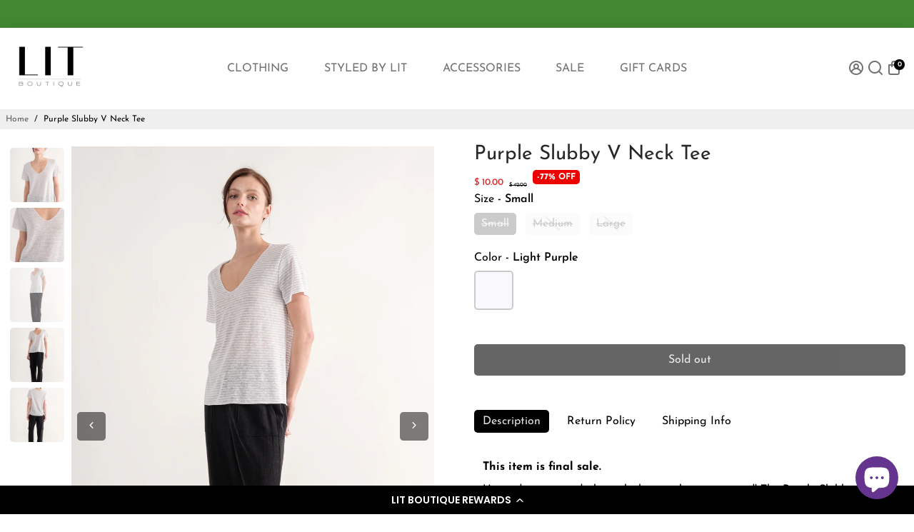

--- FILE ---
content_type: text/css
request_url: https://cdn-widget-assets.yotpo.com/LoyaltyFloaterWidget/0magOEngx7bdOLi9aAIpgw/css-overrides/css-overrides.2024_02_29_14_32_25_228.css
body_size: -81
content:
.yotpo-widget-loyalty-floater-widget .yotpo-is-mobile .yotpo-drawer-layout .yotpo-close-icon {
    z-index: 9999999999;
}

--- FILE ---
content_type: application/javascript; charset=utf-8
request_url: https://cdn-widgetsrepository.yotpo.com/v1/loader/0magOEngx7bdOLi9aAIpgw
body_size: 36995
content:

if (typeof (window) !== 'undefined' && window.performance && window.performance.mark) {
  window.performance.mark('yotpo:loader:loaded');
}
var yotpoWidgetsContainer = yotpoWidgetsContainer || { guids: {} };
(function(){
    var guid = "0magOEngx7bdOLi9aAIpgw";
    var loader = {
        loadDep: function (link, onLoad, strategy) {
            var script = document.createElement('script');
            script.onload = onLoad || function(){};
            script.src = link;
            if (strategy === 'defer') {
                script.defer = true;
            } else if (strategy === 'async') {
                script.async = true;
            }
            script.setAttribute("type", "text/javascript");
            script.setAttribute("charset", "utf-8");
            document.head.appendChild(script);
        },
        config: {
            data: {
                guid: guid
            },
            widgets: {
            
                "486853": {
                    instanceId: "486853",
                    instanceVersionId: "195490796",
                    templateAssetUrl: "https://cdn-widgetsrepository.yotpo.com/widget-assets/widget-customer-preview/app.v0.2.6-6145.js",
                    cssOverrideAssetUrl: "",
                    customizationCssUrl: "",
                    customizations: {
                      "view-background-color": "transparent",
                      "view-primary-color": "#2e4f7c",
                      "view-primary-font": "Nunito Sans@700|https://cdn-widgetsrepository.yotpo.com/web-fonts/css/nunito_sans/v1/nunito_sans_700.css",
                      "view-text-color": "#202020",
                      "welcome-text": "Good morning"
                    },
                    staticContent: {
                      "currency": "USD",
                      "hideIfMatchingQueryParam": [
                        "oseid"
                      ],
                      "isHidden": true,
                      "platformName": "shopify",
                      "selfExecutable": true,
                      "storeId": "DMXWYtrFt7NKPCgWVtpTCSyeUECwWGeHK0CppoUn",
                      "storeLoginUrl": "http://litboutique.com/account/login",
                      "storeRegistrationUrl": "http://litboutique.com/account/register",
                      "storeRewardsPageUrl": "http://litboutique.com/pages/rewards",
                      "urlMatch": "^(?!.*\\.yotpo\\.com).*$"
                    },
                    className: "CustomerPreview",
                    dependencyGroupId: null
                },
            
                "419540": {
                    instanceId: "419540",
                    instanceVersionId: "318637503",
                    templateAssetUrl: "https://cdn-widgetsrepository.yotpo.com/widget-assets/widget-loyalty-campaigns/app.v0.13.0-4770.js",
                    cssOverrideAssetUrl: "",
                    customizationCssUrl: "",
                    customizations: {
                      "campaign-description-font-color": "#4e5772",
                      "campaign-description-size": "18px",
                      "campaign-item-594986-background-color": "#f9faff",
                      "campaign-item-594986-background-image-color-overlay": "rgba(0, 0, 0, .4)",
                      "campaign-item-594986-background-type": "color",
                      "campaign-item-594986-border-color": "#848ca3",
                      "campaign-item-594986-description-font-color": "#4e5772",
                      "campaign-item-594986-description-font-size": "18",
                      "campaign-item-594986-exclude_audience_ids": null,
                      "campaign-item-594986-exclude_audience_names": [],
                      "campaign-item-594986-hover-view-tile-message": "Earn 1 point for every $1 you spend in our store",
                      "campaign-item-594986-icon-color": "#768cdc",
                      "campaign-item-594986-icon-type": "defaultIcon",
                      "campaign-item-594986-include_audience_ids": "1",
                      "campaign-item-594986-include_audience_names": [
                        "All customers"
                      ],
                      "campaign-item-594986-special-reward-enabled": "false",
                      "campaign-item-594986-special-reward-headline-background-color": "#E0DBEF",
                      "campaign-item-594986-special-reward-headline-text": "Just for you!",
                      "campaign-item-594986-special-reward-headline-title-font-color": "#5344A6",
                      "campaign-item-594986-special-reward-headline-title-font-size": "16",
                      "campaign-item-594986-special-reward-tile-border-color": "#8270E7",
                      "campaign-item-594986-tile-description": "Per $1 Spent",
                      "campaign-item-594986-tile-reward": "1 Point Per Dollar",
                      "campaign-item-594986-title-font-color": "#011247",
                      "campaign-item-594986-title-font-size": "27",
                      "campaign-item-594986-type": "PointsForPurchasesCampaign",
                      "campaign-item-594987-background-color": "#f9faff",
                      "campaign-item-594987-background-image-color-overlay": "rgba(0, 0, 0, .4)",
                      "campaign-item-594987-background-type": "color",
                      "campaign-item-594987-border-color": "#848ca3",
                      "campaign-item-594987-description-font-color": "#4e5772",
                      "campaign-item-594987-description-font-size": "18",
                      "campaign-item-594987-exclude_audience_ids": null,
                      "campaign-item-594987-exclude_audience_names": [],
                      "campaign-item-594987-hover-view-tile-message": "Earn 25 points when you create an account",
                      "campaign-item-594987-icon-color": "#768cdc",
                      "campaign-item-594987-icon-type": "defaultIcon",
                      "campaign-item-594987-include_audience_ids": "1",
                      "campaign-item-594987-include_audience_names": [
                        "All customers"
                      ],
                      "campaign-item-594987-special-reward-enabled": "false",
                      "campaign-item-594987-special-reward-headline-background-color": "#E0DBEF",
                      "campaign-item-594987-special-reward-headline-text": "Just for you!",
                      "campaign-item-594987-special-reward-headline-title-font-color": "#5344A6",
                      "campaign-item-594987-special-reward-headline-title-font-size": "16",
                      "campaign-item-594987-special-reward-tile-border-color": "#8270E7",
                      "campaign-item-594987-tile-description": "Create an Account",
                      "campaign-item-594987-tile-reward": "25 Points",
                      "campaign-item-594987-title-font-color": "#011247",
                      "campaign-item-594987-title-font-size": "27",
                      "campaign-item-594987-type": "CreateAccountCampaign",
                      "campaign-item-594988-action-tile-action-text": "Add My Birthday",
                      "campaign-item-594988-action-tile-ask-year": "true",
                      "campaign-item-594988-action-tile-birthday-required-field-message": "This field is required",
                      "campaign-item-594988-action-tile-birthday-thank-you-message": "Thanks! We're looking forward to helping you celebrate :)",
                      "campaign-item-594988-action-tile-european-date-format": "false",
                      "campaign-item-594988-action-tile-message-text": "If your birthday is within the next 30 days, your reward will be granted in delay, up to 30 days.",
                      "campaign-item-594988-action-tile-month-names": "January,February,March,April,May,June,July,August,September,October,November,December",
                      "campaign-item-594988-action-tile-title": "Earn 100 points on your birthday",
                      "campaign-item-594988-background-color": "#f9faff",
                      "campaign-item-594988-background-image-color-overlay": "rgba(0, 0, 0, .4)",
                      "campaign-item-594988-background-type": "color",
                      "campaign-item-594988-border-color": "#848ca3",
                      "campaign-item-594988-description-font-color": "#4e5772",
                      "campaign-item-594988-description-font-size": "18",
                      "campaign-item-594988-exclude_audience_ids": null,
                      "campaign-item-594988-exclude_audience_names": [],
                      "campaign-item-594988-icon-color": "#768cdc",
                      "campaign-item-594988-icon-type": "defaultIcon",
                      "campaign-item-594988-include_audience_ids": "1",
                      "campaign-item-594988-include_audience_names": [
                        "All customers"
                      ],
                      "campaign-item-594988-special-reward-enabled": "false",
                      "campaign-item-594988-special-reward-headline-background-color": "#E0DBEF",
                      "campaign-item-594988-special-reward-headline-text": "Just for you!",
                      "campaign-item-594988-special-reward-headline-title-font-color": "#5344A6",
                      "campaign-item-594988-special-reward-headline-title-font-size": "16",
                      "campaign-item-594988-special-reward-tile-border-color": "#8270E7",
                      "campaign-item-594988-tile-description": "Happy Birthday",
                      "campaign-item-594988-tile-reward": "125 Points",
                      "campaign-item-594988-title-font-color": "#011247",
                      "campaign-item-594988-title-font-size": "27",
                      "campaign-item-594988-type": "BirthdayCampaign",
                      "campaign-item-594989-action-tile-action-text": "Share on Facebook",
                      "campaign-item-594989-action-tile-title": "Earn 10 points when you share us on Facebook",
                      "campaign-item-594989-background-color": "#f9faff",
                      "campaign-item-594989-background-image-color-overlay": "rgba(0, 0, 0, .4)",
                      "campaign-item-594989-background-type": "color",
                      "campaign-item-594989-border-color": "#848ca3",
                      "campaign-item-594989-description-font-color": "#4e5772",
                      "campaign-item-594989-description-font-size": "18",
                      "campaign-item-594989-exclude_audience_ids": null,
                      "campaign-item-594989-exclude_audience_names": [],
                      "campaign-item-594989-icon-color": "#768cdc",
                      "campaign-item-594989-icon-type": "defaultIcon",
                      "campaign-item-594989-include_audience_ids": "1",
                      "campaign-item-594989-include_audience_names": [
                        "All customers"
                      ],
                      "campaign-item-594989-special-reward-enabled": "false",
                      "campaign-item-594989-special-reward-headline-background-color": "#E0DBEF",
                      "campaign-item-594989-special-reward-headline-text": "Just for you!",
                      "campaign-item-594989-special-reward-headline-title-font-color": "#5344A6",
                      "campaign-item-594989-special-reward-headline-title-font-size": "16",
                      "campaign-item-594989-special-reward-tile-border-color": "#8270E7",
                      "campaign-item-594989-tile-description": "Share On Facebook",
                      "campaign-item-594989-tile-reward": "10 Points",
                      "campaign-item-594989-title-font-color": "#011247",
                      "campaign-item-594989-title-font-size": "27",
                      "campaign-item-594989-type": "FacebookShareCampaign",
                      "campaign-item-594992-action-tile-action-text": "Follow Us",
                      "campaign-item-594992-action-tile-title": "Earn 5 points when you follow us on Instagram",
                      "campaign-item-594992-background-color": "#f9faff",
                      "campaign-item-594992-background-image-color-overlay": "rgba(0, 0, 0, .4)",
                      "campaign-item-594992-background-type": "color",
                      "campaign-item-594992-border-color": "#848ca3",
                      "campaign-item-594992-description-font-color": "#4e5772",
                      "campaign-item-594992-description-font-size": "18",
                      "campaign-item-594992-exclude_audience_ids": null,
                      "campaign-item-594992-exclude_audience_names": [],
                      "campaign-item-594992-icon-color": "#768cdc",
                      "campaign-item-594992-icon-type": "defaultIcon",
                      "campaign-item-594992-include_audience_ids": "1",
                      "campaign-item-594992-include_audience_names": [
                        "All customers"
                      ],
                      "campaign-item-594992-special-reward-enabled": "false",
                      "campaign-item-594992-special-reward-headline-background-color": "#E0DBEF",
                      "campaign-item-594992-special-reward-headline-text": "Just for you!",
                      "campaign-item-594992-special-reward-headline-title-font-color": "#5344A6",
                      "campaign-item-594992-special-reward-headline-title-font-size": "16",
                      "campaign-item-594992-special-reward-tile-border-color": "#8270E7",
                      "campaign-item-594992-tile-description": "Follow us on Instagram",
                      "campaign-item-594992-tile-reward": "5 Points",
                      "campaign-item-594992-title-font-color": "#011247",
                      "campaign-item-594992-title-font-size": "27",
                      "campaign-item-594992-type": "InstagramFollowCampaign",
                      "campaign-item-594997-action-tile-action-text": "Follow Us",
                      "campaign-item-594997-action-tile-title": "Earn 5 points when you follow us on Tik Tok",
                      "campaign-item-594997-background-color": "#f9faff",
                      "campaign-item-594997-background-image-color-overlay": "rgba(0, 0, 0, .4)",
                      "campaign-item-594997-background-type": "color",
                      "campaign-item-594997-border-color": "#848ca3",
                      "campaign-item-594997-description-font-color": "#4e5772",
                      "campaign-item-594997-description-font-size": "18",
                      "campaign-item-594997-exclude_audience_ids": null,
                      "campaign-item-594997-exclude_audience_names": [],
                      "campaign-item-594997-icon-color": "#768cdc",
                      "campaign-item-594997-icon-type": "defaultIcon",
                      "campaign-item-594997-include_audience_ids": "1",
                      "campaign-item-594997-include_audience_names": [
                        "All customers"
                      ],
                      "campaign-item-594997-special-reward-enabled": "false",
                      "campaign-item-594997-special-reward-headline-background-color": "#E0DBEF",
                      "campaign-item-594997-special-reward-headline-text": "Just for you!",
                      "campaign-item-594997-special-reward-headline-title-font-color": "#5344A6",
                      "campaign-item-594997-special-reward-headline-title-font-size": "16",
                      "campaign-item-594997-special-reward-tile-border-color": "#8270E7",
                      "campaign-item-594997-tile-description": "Follow Us on Tik Tok",
                      "campaign-item-594997-tile-reward": "5 Points",
                      "campaign-item-594997-title-font-color": "#011247",
                      "campaign-item-594997-title-font-size": "27",
                      "campaign-item-594997-type": "FacebookPageVisitCampaign",
                      "campaign-item-943413-action-tile-action-text": "Sign up for Texts",
                      "campaign-item-943413-action-tile-title": "Earn 100 points when you sign up for text messages!",
                      "campaign-item-943413-background-color": "#f9faff",
                      "campaign-item-943413-background-image-color-overlay": "rgba(0, 0, 0, .4)",
                      "campaign-item-943413-background-type": "color",
                      "campaign-item-943413-border-color": "#848ca3",
                      "campaign-item-943413-description-font-color": "#4e5772",
                      "campaign-item-943413-description-font-size": "18",
                      "campaign-item-943413-exclude_audience_ids": null,
                      "campaign-item-943413-exclude_audience_names": [],
                      "campaign-item-943413-icon-color": "#768cdc",
                      "campaign-item-943413-icon-type": "defaultIcon",
                      "campaign-item-943413-include_audience_ids": "1",
                      "campaign-item-943413-include_audience_names": [
                        "All customers"
                      ],
                      "campaign-item-943413-special-reward-enabled": "false",
                      "campaign-item-943413-special-reward-headline-background-color": "#E0DBEF",
                      "campaign-item-943413-special-reward-headline-text": "Just for you!",
                      "campaign-item-943413-special-reward-headline-title-font-color": "#5344A6",
                      "campaign-item-943413-special-reward-headline-title-font-size": "16",
                      "campaign-item-943413-special-reward-tile-border-color": "#8270E7",
                      "campaign-item-943413-tile-description": "Sign up for Texts",
                      "campaign-item-943413-tile-reward": "100 Points",
                      "campaign-item-943413-title-font-color": "#011247",
                      "campaign-item-943413-title-font-size": "27",
                      "campaign-item-943413-type": "SmsSignUpCampaign",
                      "campaign-title-font-color": "#011247",
                      "campaign-title-size": "27px",
                      "completed-tile-headline": "Completed",
                      "completed-tile-message": "You already completed this campaign",
                      "container-headline": "Ways to earn points",
                      "general-hover-tile-button-color": "#ffffff",
                      "general-hover-tile-button-text-color": "#140060",
                      "general-hover-tile-button-type": "filled_rectangle",
                      "general-hover-tile-color-overlay": "#011247",
                      "general-hover-tile-text-color": "#ffffff",
                      "headline-font-color": "#011247",
                      "headline-font-size": "36px",
                      "logged-out-is-redirect-after-login-to-current-page": "true",
                      "logged-out-message": "Already a member?",
                      "logged-out-sign-in-text": "Log in",
                      "logged-out-sign-up-text": "Sign up",
                      "main-text-font-name-and-url": "Montserrat@600|https://fonts.googleapis.com/css?family=Montserrat:600\u0026display=swap",
                      "secondary-text-font-name-and-url": "Montserrat@400|https://fonts.googleapis.com/css?family=Montserrat\u0026display=swap",
                      "selected-audiences": "1",
                      "selected-extensions": [
                        "594988",
                        "594986",
                        "594987",
                        "594989",
                        "594992",
                        "594997",
                        "943413"
                      ],
                      "special-reward-enabled": "false",
                      "special-reward-headline-background-color": "#E0DBEF",
                      "special-reward-headline-text": "Special for you",
                      "special-reward-headline-title-font-color": "#5344A6",
                      "special-reward-headline-title-font-size": "16",
                      "special-reward-tile-border-color": "#8270E7",
                      "tile-border-color": "#848ca3",
                      "tiles-background-color": "#f9faff",
                      "time-between-rewards-days": "You're eligible to participate again in *|days|* days.",
                      "time-between-rewards-hours": "You're eligible to participate again in *|hours|* hours."
                    },
                    staticContent: {
                      "companyName": "LIT Boutique",
                      "cssEditorEnabled": true,
                      "currency": "USD",
                      "facebookAppId": "1647129615540489",
                      "isHidden": false,
                      "isMultiCurrencyEnabled": false,
                      "isSegmentationsPickerEnabled": true,
                      "isShopifyNewAccountsVersion": true,
                      "merchantId": "64527",
                      "platformName": "shopify",
                      "storeAccountLoginUrl": "//litboutique.com/account/login",
                      "storeAccountRegistrationUrl": "//litboutique.com/account/register",
                      "storeId": "DMXWYtrFt7NKPCgWVtpTCSyeUECwWGeHK0CppoUn"
                    },
                    className: "CampaignWidget",
                    dependencyGroupId: 2
                },
            
                "419539": {
                    instanceId: "419539",
                    instanceVersionId: "318637502",
                    templateAssetUrl: "https://cdn-widgetsrepository.yotpo.com/widget-assets/widget-coupons-redemption/app.v0.6.2-5198.js",
                    cssOverrideAssetUrl: "",
                    customizationCssUrl: "",
                    customizations: {
                      "confirmation-step-cancel-option": "NO",
                      "confirmation-step-confirm-option": "YES",
                      "confirmation-step-title": "ARE YOU SURE?",
                      "coupon-background-type": "no-background",
                      "coupon-code-copied-message-body": "Thank you for redeeming your points. Please paste the code at checkout.",
                      "coupon-code-copied-message-color": "#707997",
                      "coupon-code-copied-message-title": "COPIED",
                      "coupons-redemption-description": "Redeeming your points is easy! Click Redeem My Points and copy \u0026 paste your code at checkout.",
                      "coupons-redemption-headline": "How to use your points",
                      "coupons-redemption-rule": "100 points equals $10.00",
                      "description-color": "colors.accent_2",
                      "description-font-size": "20",
                      "disabled-outline-button-color": "#929292",
                      "discount-bigger-than-subscription-cost-text": "Your next subscription is lower than the redemption amount",
                      "donate-button-text": "DONATE",
                      "donation-success-message-body": "Thank you for donating ${{donation_amount}} to {{company_name}}",
                      "donation-success-message-color": "#707997",
                      "donation-success-message-title": "SUCCESS",
                      "error-message-color": "#f04860",
                      "error-message-title": "",
                      "headline-color": "colors.accent_1",
                      "headline-font-size": "36",
                      "login-button-color": "#556DD8",
                      "login-button-text": "REDEEM MY POINTS",
                      "login-button-text-color": "white",
                      "login-button-type": "filled_rectangle",
                      "message-font-size": "14",
                      "missing-points-amount-text": "You don't have enough points to redeem",
                      "next-subscription-headline-text": "NEXT ORDER",
                      "next-subscription-subtitle-text": "{{product_name}} {{next_order_amount}}",
                      "no-subscription-subtitle-text": "No ongoing subscriptions",
                      "point-balance-text": "You have {{current_point_balance}} points",
                      "points-balance-color": "#011247",
                      "points-balance-font-size": "20",
                      "points-balance-number-color": "#93a1eb",
                      "primary-font-name-and-url": "fonts.primary.aggregatedFontValue",
                      "redeem-button-color": "#556DD8",
                      "redeem-button-text": "REDEEM",
                      "redeem-button-text-color": "white",
                      "redeem-button-type": "filled_rectangle",
                      "rule-border-color": "#bccdfe",
                      "rule-color": "#061153",
                      "rule-font-size": "18",
                      "secondary-font-name-and-url": "Nunito Sans@400|https://fonts.googleapis.com/css?family=Nunito+Sans\u0026display=swap",
                      "selected-extensions": [],
                      "selected-redemptions-modes": "regular",
                      "subscription-coupon-applied-message-body": "The discount was applied to your upcoming subscription order. You’ll be able to get another discount once the next order is processed.",
                      "subscription-coupon-applied-message-color": "#707997",
                      "subscription-coupon-applied-message-title": "",
                      "subscription-divider-color": "#c2cdf4",
                      "subscription-headline-color": "#666d8b",
                      "subscription-headline-font-size": "14",
                      "subscription-points-headline-text": "YOUR POINT BALANCE",
                      "subscription-points-subtitle-text": "{{current_point_balance}} Points",
                      "subscription-redemptions-description": "Choose a discount option that will automatically apply to your next subscription order.",
                      "subscription-redemptions-headline": "Redeem for Subscription Discount",
                      "subscription-subtitle-color": "#768cdc",
                      "subscription-subtitle-font-size": "20",
                      "view-layout": "full-layout"
                    },
                    staticContent: {
                      "cssEditorEnabled": true,
                      "currency": "USD",
                      "isHidden": false,
                      "isMultiCurrencyEnabled": false,
                      "isShopifyNewAccountsVersion": true,
                      "merchantId": "64527",
                      "platformName": "shopify",
                      "storeId": "DMXWYtrFt7NKPCgWVtpTCSyeUECwWGeHK0CppoUn",
                      "storeLoginUrl": "/account/login",
                      "subunitsPerUnit": 100
                    },
                    className: "CouponsRedemptionWidget",
                    dependencyGroupId: 2
                },
            
                "419538": {
                    instanceId: "419538",
                    instanceVersionId: "318637432",
                    templateAssetUrl: "https://cdn-widget-assets.yotpo.com/widget-my-rewards/app.v0.1.21-4394.js",
                    cssOverrideAssetUrl: "https://cdn-widget-assets.yotpo.com/MyRewardsWidget/0magOEngx7bdOLi9aAIpgw/css-overrides/css-overrides.2023_06_13_12_10_29_738.css",
                    customizationCssUrl: "",
                    customizations: {
                      "logged-in-description-color": "rgba(255,255,255,1)",
                      "logged-in-description-font-size": "34",
                      "logged-in-description-text": "You Have {{current_point_balance}} Points",
                      "logged-in-headline-color": "rgba(255,255,255,1)",
                      "logged-in-headline-font-size": "36",
                      "logged-in-headline-text": "Hi {{first_name}}!",
                      "logged-in-primary-button-cta-type": "redemptionWidget",
                      "logged-in-primary-button-text": "Redeem Now",
                      "logged-in-secondary-button-text": "Rewards History",
                      "logged-out-headline-color": "rgba(255,255,255,1)",
                      "logged-out-headline-font-size": 36,
                      "logged-out-headline-text": "How It Works",
                      "logged-out-selected-step-name": "step_3",
                      "primary-button-background-color": "rgba(34,34,34,1)",
                      "primary-button-text-color": "#ffffff",
                      "primary-button-type": "filled_rectangle",
                      "primary-font-name-and-url": "Montserrat@600|https://fonts.googleapis.com/css?family=Montserrat:600\u0026display=swap",
                      "reward-step-1-displayname": "Step 1",
                      "reward-step-1-settings-description": "Create an account and\nstart earning.",
                      "reward-step-1-settings-description-color": "rgba(255,255,255,1)",
                      "reward-step-1-settings-description-font-size": "20",
                      "reward-step-1-settings-icon": "custom",
                      "reward-step-1-settings-icon-color": "#b7c6f8",
                      "reward-step-1-settings-icon-url": "https://cdn-widget-assets.yotpo.com/static_assets/0magOEngx7bdOLi9aAIpgw/images/image_2023_06_13_11_59_59_449",
                      "reward-step-1-settings-title": "Join",
                      "reward-step-1-settings-title-color": "rgba(255,255,255,1)",
                      "reward-step-1-settings-title-font-size": "24",
                      "reward-step-2-displayname": "Step 2",
                      "reward-step-2-settings-description": "Earn points every time\nyou shop.",
                      "reward-step-2-settings-description-color": "rgba(255,255,255,1)",
                      "reward-step-2-settings-description-font-size": "20",
                      "reward-step-2-settings-icon": "custom",
                      "reward-step-2-settings-icon-color": "#b7c6f8",
                      "reward-step-2-settings-icon-url": "https://cdn-widget-assets.yotpo.com/static_assets/0magOEngx7bdOLi9aAIpgw/images/image_2023_06_13_12_00_38_682",
                      "reward-step-2-settings-title": "Earn",
                      "reward-step-2-settings-title-color": "rgba(255,255,255,1)",
                      "reward-step-2-settings-title-font-size": "24",
                      "reward-step-3-displayname": "Step 3",
                      "reward-step-3-settings-description": "Redeem points for\nexclusive discounts.",
                      "reward-step-3-settings-description-color": "rgba(255,255,255,1)",
                      "reward-step-3-settings-description-font-size": "20",
                      "reward-step-3-settings-icon": "custom",
                      "reward-step-3-settings-icon-color": "#b7c6f8",
                      "reward-step-3-settings-icon-url": "https://cdn-widget-assets.yotpo.com/static_assets/0magOEngx7bdOLi9aAIpgw/images/image_2023_06_13_12_01_24_900",
                      "reward-step-3-settings-title": "Redeem",
                      "reward-step-3-settings-title-color": "rgba(255,255,255,1)",
                      "reward-step-3-settings-title-font-size": "24",
                      "rewards-history-approved-text": "Approved",
                      "rewards-history-background-color": "rgba(34,34,34,1)",
                      "rewards-history-headline-color": "rgba(34,34,34,1)",
                      "rewards-history-headline-font-size": "28",
                      "rewards-history-headline-text": "Rewards History",
                      "rewards-history-pending-text": "Pending",
                      "rewards-history-refunded-text": "Refunded",
                      "rewards-history-reversed-text": "Reversed",
                      "rewards-history-table-action-col-text": "Action",
                      "rewards-history-table-date-col-text": "Date",
                      "rewards-history-table-points-col-text": "Points",
                      "rewards-history-table-status-col-text": "Status",
                      "rewards-history-table-store-col-text": "Store",
                      "secondary-button-background-color": "rgba(34,34,34,1)",
                      "secondary-button-text-color": "rgba(255,255,255,1)",
                      "secondary-button-type": "rectangular_outline",
                      "secondary-font-name-and-url": "Nunito Sans@400|https://fonts.googleapis.com/css?family=Nunito+Sans:400\u0026display=swap",
                      "view-grid-points-column-color": "rgba(34,34,34,1)",
                      "view-grid-rectangular-background-color": "#e6ecff",
                      "view-grid-type": "border"
                    },
                    staticContent: {
                      "cssEditorEnabled": true,
                      "currency": "USD",
                      "isHidden": false,
                      "isMultiCurrencyEnabled": false,
                      "isMultiStoreMerchant": false,
                      "isVipTiersEnabled": true,
                      "merchantId": "64527",
                      "platformName": "shopify",
                      "storeId": "DMXWYtrFt7NKPCgWVtpTCSyeUECwWGeHK0CppoUn"
                    },
                    className: "MyRewardsWidget",
                    dependencyGroupId: 2
                },
            
                "419537": {
                    instanceId: "419537",
                    instanceVersionId: "318637501",
                    templateAssetUrl: "https://cdn-widgetsrepository.yotpo.com/widget-assets/widget-hero-section/app.v0.2.1-4807.js",
                    cssOverrideAssetUrl: "",
                    customizationCssUrl: "",
                    customizations: {
                      "background-image-url": "https://cdn-widget-assets.yotpo.com/widget-hero-section/customizations/defaults/BackgroundImage.jpg",
                      "description-color": "#0F0C6D",
                      "description-font-size": "20",
                      "description-text-logged-in": "As a member you'll earn points \u0026 exclusive rewards every time you shop.",
                      "description-text-logged-out": "Become a member and earn points \u0026 exclusive rewards every time you shop.",
                      "headline-color": "#0a0f5f",
                      "headline-font-size": "40",
                      "headline-text-logged-in": "Welcome to the club",
                      "headline-text-logged-out": "Join the club",
                      "login-button-color": "#0f0c6d",
                      "login-button-text": "LOGIN",
                      "login-button-text-color": "#0f0c6d",
                      "login-button-type": "rectangular_outline",
                      "mobile-background-image-url": "https://cdn-widget-assets.yotpo.com/widget-hero-section/customizations/defaults/MobileBackgroundImage.jpg",
                      "primary-font-name-and-url": "Montserrat@600|https://fonts.googleapis.com/css?family=Montserrat:600\u0026display=swap",
                      "register-button-color": "#0f0c6d",
                      "register-button-text": "JOIN NOW",
                      "register-button-text-color": "#ffffff",
                      "register-button-type": "filled_rectangle",
                      "secondary-font-name-and-url": "Nunito Sans@400|https://fonts.googleapis.com/css?family=Nunito+Sans:400\u0026display=swap",
                      "view-layout": "left-layout"
                    },
                    staticContent: {
                      "cssEditorEnabled": true,
                      "isHidden": false,
                      "isShopifyNewAccountsVersion": true,
                      "merchantId": "64527",
                      "platformName": "shopify",
                      "storeId": "DMXWYtrFt7NKPCgWVtpTCSyeUECwWGeHK0CppoUn",
                      "storeLoginUrl": "//litboutique.com/account/login",
                      "storeRegistrationUrl": "//litboutique.com/account/register"
                    },
                    className: "HeroSectionWidget",
                    dependencyGroupId: 2
                },
            
                "419536": {
                    instanceId: "419536",
                    instanceVersionId: "318637517",
                    templateAssetUrl: "https://cdn-widget-assets.yotpo.com/widget-visual-redemption/app.v0.4.7-4396.js",
                    cssOverrideAssetUrl: "https://cdn-widget-assets.yotpo.com/VisualRedemptionWidget/0magOEngx7bdOLi9aAIpgw/css-overrides/css-overrides.2023_06_13_12_10_29_502.css",
                    customizationCssUrl: "",
                    customizations: {
                      "description-color": "rgba(34,34,34,1)",
                      "description-font-size": "20",
                      "headline-color": "rgba(34,34,34,1)",
                      "headline-font-size": 36,
                      "layout-background-color": "white",
                      "primary-font-name-and-url": "Montserrat@600|https://fonts.googleapis.com/css?family=Montserrat:600\u0026display=swap",
                      "redemption-1-displayname": "Tile 1",
                      "redemption-1-settings-cost": "200 Points",
                      "redemption-1-settings-cost-color": "rgba(34,34,34,1)",
                      "redemption-1-settings-cost-font-size": "20",
                      "redemption-1-settings-reward": "$5",
                      "redemption-1-settings-reward-color": "rgba(0,0,0,1)",
                      "redemption-1-settings-reward-font-size": "30",
                      "redemption-168726-displayname": "Tile 6 (168726)",
                      "redemption-168726-settings-cost": "2000 Points",
                      "redemption-168726-settings-cost-color": "rgba(34,34,34,1)",
                      "redemption-168726-settings-cost-font-size": "20",
                      "redemption-168726-settings-reward": "$50",
                      "redemption-168726-settings-reward-color": "rgba(0,0,0,1)",
                      "redemption-168726-settings-reward-font-size": "30",
                      "redemption-2-displayname": "Tile 2",
                      "redemption-2-settings-cost": "400 Points",
                      "redemption-2-settings-cost-color": "rgba(34,34,34,1)",
                      "redemption-2-settings-cost-font-size": "20",
                      "redemption-2-settings-reward": "$10",
                      "redemption-2-settings-reward-color": "rgba(0,0,0,1)",
                      "redemption-2-settings-reward-font-size": "30",
                      "redemption-222436-displayname": "Tile 5 (222436)",
                      "redemption-222436-settings-cost": "1000 Points",
                      "redemption-222436-settings-cost-color": "rgba(34,34,34,1)",
                      "redemption-222436-settings-cost-font-size": "20",
                      "redemption-222436-settings-reward": "$25",
                      "redemption-222436-settings-reward-color": "rgba(0,0,0,1)",
                      "redemption-222436-settings-reward-font-size": "30",
                      "redemption-297788-displayname": "Tile 4 (297788)",
                      "redemption-297788-settings-cost": "800 Points",
                      "redemption-297788-settings-cost-color": "rgba(34,34,34,1)",
                      "redemption-297788-settings-cost-font-size": "20",
                      "redemption-297788-settings-reward": "$20",
                      "redemption-297788-settings-reward-color": "rgba(0,0,0,1)",
                      "redemption-297788-settings-reward-font-size": "30",
                      "redemption-3-displayname": "Tile 3",
                      "redemption-3-settings-cost": "600 Points",
                      "redemption-3-settings-cost-color": "rgba(34,34,34,1)",
                      "redemption-3-settings-cost-font-size": "20",
                      "redemption-3-settings-reward": "$15",
                      "redemption-3-settings-reward-color": "rgba(0,0,0,1)",
                      "redemption-3-settings-reward-font-size": "30",
                      "rule-border-color": "rgba(232,232,232,1)",
                      "rule-color": "rgba(34,34,34,1)",
                      "rule-font-size": 16,
                      "secondary-font-name-and-url": "Nunito Sans@400|https://fonts.googleapis.com/css?family=Nunito+Sans\u0026display=swap",
                      "selected-extensions": [
                        "1",
                        "2",
                        "3",
                        "297788",
                        "222436",
                        "168726"
                      ],
                      "view-layout": "full-layout",
                      "visual-redemption-description": "Redeeming your hard-earned points is easy! Simply apply your points for a discount at checkout!",
                      "visual-redemption-headline": "How to use your points",
                      "visual-redemption-rule": "200 points equals $5.00"
                    },
                    staticContent: {
                      "cssEditorEnabled": true,
                      "currency": "USD",
                      "isHidden": false,
                      "isMultiCurrencyEnabled": false,
                      "isShopifyNewAccountsVersion": true,
                      "platformName": "shopify",
                      "storeId": "DMXWYtrFt7NKPCgWVtpTCSyeUECwWGeHK0CppoUn"
                    },
                    className: "VisualRedemptionWidget",
                    dependencyGroupId: 2
                },
            
                "419535": {
                    instanceId: "419535",
                    instanceVersionId: "318637384",
                    templateAssetUrl: "https://cdn-widget-assets.yotpo.com/widget-vip-tiers/app.v1.1.21-4397.js",
                    cssOverrideAssetUrl: "https://cdn-widget-assets.yotpo.com/VipTiersWidget/0magOEngx7bdOLi9aAIpgw/css-overrides/css-overrides.2023_06_21_04_20_13_114.css",
                    customizationCssUrl: "",
                    customizations: {
                      "benefits-font-size": "18px",
                      "benefits-icon-color": "rgb(115,142,217)",
                      "benefits-icon-type": "default",
                      "benefits-text-color": "#000000",
                      "card-background-border-color": "#C9CDD9",
                      "card-background-color": "#FFFFFF",
                      "card-background-shadow": "true",
                      "card-separator-color": "#AAAAAA",
                      "card-separator-type": "default",
                      "current-status-bg-color": "#FFFFFF",
                      "current-status-tag": "true",
                      "current-status-text": "Current Status",
                      "current-status-text-color": "#000000",
                      "current-tier-border-color": "#727898",
                      "grid-lines-color": "#ACB5D4",
                      "headline-font-size": "36px",
                      "headline-text-color": "#011247",
                      "layout": "card",
                      "primary-font-name-and-url": "Montserrat@600|https://fonts.googleapis.com/css?family=Montserrat:600\u0026display=swap",
                      "progress-bar-current-status": "{{amount_spent}} Spent",
                      "progress-bar-enabled": "false",
                      "progress-bar-headline-font-size": "14px",
                      "progress-bar-primary-color": "#011247",
                      "progress-bar-secondary-color": "#768cdc",
                      "progress-bar-summary-current": "You have {{current_vip_tier_name}} through the next earning period.",
                      "progress-bar-summary-font-size": "14px",
                      "progress-bar-summary-maintain": "Spend {{spend_needed}} by {{tier_expiration_date}} to maintain {{current_vip_tier_name}}",
                      "progress-bar-summary-next": "Spend {{spend_needed}} to unlock {{next_vip_tier_name}}.",
                      "progress-bar-tier-status": "Tier Status",
                      "progress-bar-you": "YOU",
                      "secondary-font-name-and-url": "Montserrat@500|https://fonts.googleapis.com/css?family=Montserrat:500\u0026display=swap",
                      "selected-extensions": [
                        "21646",
                        "4342",
                        "4343"
                      ],
                      "show-less-text": "- Show Less",
                      "show-more-text": "+ Show More",
                      "tier-spacing": "big",
                      "tiers-21646-design-header-bg-color": "rgba(255,255,255,1)",
                      "tiers-21646-design-icon-fill-color": "#6c89e9",
                      "tiers-21646-design-icon-type": "custom",
                      "tiers-21646-design-icon-url": "https://cdn-widget-assets.yotpo.com/static_assets/0magOEngx7bdOLi9aAIpgw/images/image_2023_06_21_04_17_17_367",
                      "tiers-21646-design-include-header-bg": "true",
                      "tiers-21646-design-name-font-size": "22px",
                      "tiers-21646-design-name-text-color": "rgba(34,34,34,1)",
                      "tiers-21646-design-threshold-font-size": "18px",
                      "tiers-21646-design-threshold-text-color": "rgba(34,34,34,1)",
                      "tiers-21646-text-benefits": "1x Point Multiplier||Annual Birthday Bonus (100 points)",
                      "tiers-21646-text-name": "Bronze",
                      "tiers-21646-text-rank": "1",
                      "tiers-21646-text-threshold": "{{amount_spent}} - $1499",
                      "tiers-4342-design-header-bg-color": "rgba(230,230,230,1)",
                      "tiers-4342-design-icon-fill-color": "#6c89e9",
                      "tiers-4342-design-icon-type": "custom",
                      "tiers-4342-design-icon-url": "https://cdn-widget-assets.yotpo.com/static_assets/0magOEngx7bdOLi9aAIpgw/images/image_2023_06_13_12_42_20_578",
                      "tiers-4342-design-include-header-bg": "true",
                      "tiers-4342-design-name-font-size": "22px",
                      "tiers-4342-design-name-text-color": "rgba(34,34,34,1)",
                      "tiers-4342-design-threshold-font-size": "18px",
                      "tiers-4342-design-threshold-text-color": "rgba(34,34,34,1)",
                      "tiers-4342-text-benefits": "1x Point Multiplier||Annual Birthday Bonus (150 points)",
                      "tiers-4342-text-name": "Silver",
                      "tiers-4342-text-rank": 1,
                      "tiers-4342-text-threshold": "{{amount_spent}} - $2999",
                      "tiers-4343-design-header-bg-color": "rgba(34,34,34,1)",
                      "tiers-4343-design-icon-fill-color": "#6c89e9",
                      "tiers-4343-design-icon-type": "custom",
                      "tiers-4343-design-icon-url": "https://cdn-widget-assets.yotpo.com/static_assets/0magOEngx7bdOLi9aAIpgw/images/image_2023_06_13_12_44_22_749",
                      "tiers-4343-design-include-header-bg": "true",
                      "tiers-4343-design-name-font-size": "22px",
                      "tiers-4343-design-name-text-color": "rgba(34,34,34,1)",
                      "tiers-4343-design-threshold-font-size": "18px",
                      "tiers-4343-design-threshold-text-color": "rgba(34,34,34,1)",
                      "tiers-4343-text-benefits": "1.25x Point Multiplier||Annual Birthday Bonus (250 points)||Exclusive Promotions",
                      "tiers-4343-text-name": "Gold",
                      "tiers-4343-text-rank": 2,
                      "tiers-4343-text-threshold": "{{amount_spent}}+",
                      "widget-background-color": "#f5f5f5",
                      "widget-headline": "The VIP Club"
                    },
                    staticContent: {
                      "cssEditorEnabled": true,
                      "currency": "USD",
                      "isHidden": false,
                      "isMultiCurrencyEnabled": false,
                      "merchantId": "64527",
                      "platformName": "shopify",
                      "storeId": "DMXWYtrFt7NKPCgWVtpTCSyeUECwWGeHK0CppoUn"
                    },
                    className: "VipTiersWidget",
                    dependencyGroupId: 2
                },
            
                "419534": {
                    instanceId: "419534",
                    instanceVersionId: "484038679",
                    templateAssetUrl: "https://cdn-widgetsrepository.yotpo.com/widget-assets/widget-loyalty-page/app.v0.7.3-22.js",
                    cssOverrideAssetUrl: "",
                    customizationCssUrl: "",
                    customizations: {
                      "headline-color": "#0a0f5f",
                      "headline-font-size": "40",
                      "page-background-color": "",
                      "primary-font-name-and-url": "Montserrat@600|https://fonts.googleapis.com/css?family=Montserrat:600\u0026display=swap",
                      "secondary-font-name-and-url": "Nunito Sans@400|https://fonts.googleapis.com/css?family=Nunito+Sans:400\u0026display=swap",
                      "selected-widgets-ids": [
                        "419538",
                        "419536",
                        "419535"
                      ],
                      "widget-419535-type": "VipTiersWidget",
                      "widget-419536-type": "VisualRedemptionWidget",
                      "widget-419537-type": "HeroSectionWidget",
                      "widget-419538-type": "MyRewardsWidget",
                      "widget-419540-type": "CampaignWidget"
                    },
                    staticContent: {
                      "isHidden": false,
                      "platformName": "shopify",
                      "storeId": "DMXWYtrFt7NKPCgWVtpTCSyeUECwWGeHK0CppoUn"
                    },
                    className: "LoyaltyPageWidget",
                    dependencyGroupId: null
                },
            
                "418878": {
                    instanceId: "418878",
                    instanceVersionId: "318637504",
                    templateAssetUrl: "https://cdn-widgetsrepository.yotpo.com/widget-assets/widget-loyalty-floater/app.v0.34.1-5752.js",
                    cssOverrideAssetUrl: "https://cdn-widget-assets.yotpo.com/LoyaltyFloaterWidget/0magOEngx7bdOLi9aAIpgw/css-overrides/css-overrides.2024_02_29_14_32_25_228.css",
                    customizationCssUrl: "",
                    customizations: {
                      "banner-background-color": "rgba(0,0,0,1)",
                      "banner-height": "low",
                      "banner-logged-in-text": "YOU HAVE {{point_balance}} POINTS",
                      "banner-logged-out-text": "LIT BOUTIQUE REWARDS",
                      "banner-point-balance-font-size": "14px",
                      "banner-position": "footer",
                      "banner-text-color": "#ffffff",
                      "banner-text-font-size": "14px",
                      "button-type": "rounded_rectangle",
                      "confirmation-no-button-type": "borderless",
                      "confirmation-no-text": "CANCEL",
                      "confirmation-text": "Redeem reward?",
                      "confirmation-yes-text": "REDEEM",
                      "coupon-copied-text": "COPIED",
                      "coupon-headline-font-size": "16px",
                      "coupon-headline-text": "You’ve got {{reward}}! 🎉",
                      "coupon-instructions-text": "Copy the code to apply it at checkout. We’ve also sent it to your email.",
                      "coupon-texts-font-size": "14px",
                      "drawer-action-color": "rgba(233,189,240,1)",
                      "drawer-background-color": "#ffffff",
                      "drawer-customer-first-name": "{{customer_first_name}}",
                      "drawer-logged-in-headline-text-font-size": "20px",
                      "drawer-logged-out-headline-text": "LIT Rewards ",
                      "drawer-logged-out-headline-text-font-size": "16px",
                      "drawer-point-balance-text": "{{point_balance}} points",
                      "drawer-sign-in-text-font-size": "14px",
                      "drawer-sign-up-subtitle-text-font-size": "14px",
                      "drawer-sign-up-title-text-font-size": "16px",
                      "drawer-subtitles-color": "#909296",
                      "insufficient-points-text": "Not enough points",
                      "logged-out-headline-text-font-size": "16px",
                      "missing-points-text": "⚡ You're {{points_amount}} points away!",
                      "points-cost-suffix-text": "points",
                      "points-cost-text": "{{points}} points",
                      "primary-font-name-and-url": "Poppins@600|https://fonts.googleapis.com/css?family=Poppins:600\u0026display=swap",
                      "redeem-text": "GET REWARD",
                      "secondary-font-name-and-url": "Poppins@400|https://fonts.googleapis.com/css?family=Poppins:400\u0026display=swap",
                      "show-less-redemptions-text": "See less",
                      "show-more-redemptions-text": "See more rewards",
                      "sign-in-link-text": "Log in",
                      "sign-in-text": "Already a member?",
                      "sign-up-subtitle-text": "Earn {{create_account_reward}}",
                      "sign-up-title-text": "Join now"
                    },
                    staticContent: {
                      "cssEditorEnabled": true,
                      "isHidden": false,
                      "isShopifyNewAccountsVersion": true,
                      "merchantId": "64527",
                      "platformName": "shopify",
                      "selfExecutable": true,
                      "storeId": "DMXWYtrFt7NKPCgWVtpTCSyeUECwWGeHK0CppoUn",
                      "storeLoginUrl": "//litboutique.com/account/login",
                      "storeRegistrationUrl": "//litboutique.com/account/register",
                      "urlMatch": "^((?![^\\w]yotpo.com|[0-9]+\\/checkouts\\/).)*$"
                    },
                    className: "LoyaltyFloaterWidget",
                    dependencyGroupId: null
                },
            
                "194863": {
                    instanceId: "194863",
                    instanceVersionId: "318637091",
                    templateAssetUrl: "https://cdn-widgetsrepository.yotpo.com/widget-assets/widget-vip-tiers/app.v1.2.3-4884.js",
                    cssOverrideAssetUrl: "",
                    customizationCssUrl: "",
                    customizations: {
                      "benefits-font-size": "18px",
                      "benefits-icon-color": "rgba(17,17,17,1)",
                      "benefits-icon-type": "default",
                      "benefits-text-color": "rgba(17,17,17,1)",
                      "card-background-border-color": "rgba(212,212,212,1)",
                      "card-background-color": "#FFFFFF",
                      "card-background-shadow": "true",
                      "card-separator-color": "rgba(212,212,212,1)",
                      "card-separator-type": "default",
                      "current-status-bg-color": "#FFFFFF",
                      "current-status-tag": "true",
                      "current-status-text": "Current Status",
                      "current-status-text-color": "#000000",
                      "current-tier-border-color": "#727898",
                      "grid-lines-color": "#ACB5D4",
                      "headline-color": "rgba(17,17,17,1)",
                      "headline-font-size": "36px",
                      "headline-text-color": "rgba(17,17,17,1)",
                      "layout": "card",
                      "primary-font-name-and-url": "Spectral,serif@300|",
                      "progress-bar-current-status": "{{amount_spent}} Spent",
                      "progress-bar-enabled": "false",
                      "progress-bar-headline-font-size": "14px",
                      "progress-bar-primary-color": "#011247",
                      "progress-bar-secondary-color": "#768cdc",
                      "progress-bar-summary-current": "You have {{current_vip_tier_name}} through the next earning period.",
                      "progress-bar-summary-font-size": "14px",
                      "progress-bar-summary-maintain": "Spend {{spend_needed}} by {{tier_expiration_date}} to maintain {{current_vip_tier_name}}",
                      "progress-bar-summary-next": "Spend {{spend_needed}} by {{tier_expiration_date}} to unlock {{next_vip_tier_name}}.",
                      "progress-bar-tier-status": "Tier Status",
                      "progress-bar-you": "YOU",
                      "secondary-font-name-and-url": "Heebo,sans-serif@400|",
                      "selected-extensions": [
                        "4342",
                        "4343"
                      ],
                      "show-less-text": "- Show Less",
                      "show-more-text": "+ Show More",
                      "tier-spacing": "big",
                      "tiers-4342-design-header-bg-color": "#FFFFFF",
                      "tiers-4342-design-icon-fill-color": "rgba(17,17,17,1)",
                      "tiers-4342-design-icon-type": "default",
                      "tiers-4342-design-icon-url": "",
                      "tiers-4342-design-include-header-bg": "false",
                      "tiers-4342-design-name-font-size": "22px",
                      "tiers-4342-design-name-text-color": "rgba(17,17,17,1)",
                      "tiers-4342-design-threshold-font-size": "18px",
                      "tiers-4342-design-threshold-text-color": "rgba(17,17,17,1)",
                      "tiers-4342-text-benefits": "Benefit 1||Benefit 2||Benefit 3",
                      "tiers-4342-text-name": "VIP Tier 2",
                      "tiers-4342-text-rank": 1,
                      "tiers-4342-text-threshold": "Spend {{amount_spent}}",
                      "tiers-4343-design-header-bg-color": "#FFFFFF",
                      "tiers-4343-design-icon-fill-color": "rgba(17,17,17,1)",
                      "tiers-4343-design-icon-type": "default",
                      "tiers-4343-design-icon-url": "",
                      "tiers-4343-design-include-header-bg": "false",
                      "tiers-4343-design-name-font-size": "22px",
                      "tiers-4343-design-name-text-color": "rgba(17,17,17,1)",
                      "tiers-4343-design-threshold-font-size": "18px",
                      "tiers-4343-design-threshold-text-color": "rgba(17,17,17,1)",
                      "tiers-4343-text-benefits": "Benefit 1||Benefit 2||Benefit 3",
                      "tiers-4343-text-name": "VIP Tier 3",
                      "tiers-4343-text-rank": 2,
                      "tiers-4343-text-threshold": "Spend {{amount_spent}}",
                      "widget-background-color": "#f5f5f5",
                      "widget-headline": "The VIP Club"
                    },
                    staticContent: {
                      "cssEditorEnabled": "true",
                      "currency": "USD",
                      "isMultiCurrencyEnabled": false,
                      "merchantId": "64527",
                      "platformName": "shopify",
                      "storeId": "DMXWYtrFt7NKPCgWVtpTCSyeUECwWGeHK0CppoUn"
                    },
                    className: "VipTiersWidget",
                    dependencyGroupId: 2
                },
            
                "194862": {
                    instanceId: "194862",
                    instanceVersionId: "318637506",
                    templateAssetUrl: "https://cdn-widget-assets.yotpo.com/widget-hero-section/app.v0.1.4-2413.js",
                    cssOverrideAssetUrl: "https://cdn-widget-assets.yotpo.com/HeroSectionWidget/0magOEngx7bdOLi9aAIpgw/css-overrides/css-overrides.2021_08_30_06_37_03_188.css",
                    customizationCssUrl: "",
                    customizations: {
                      "background-image-url": "",
                      "description-color": "rgba(255,255,255,1)",
                      "description-font-size": "20",
                      "description-text-logged-in": "",
                      "description-text-logged-out": "",
                      "headline-color": "rgba(17,17,17,1)",
                      "headline-font-size": "40",
                      "headline-text-logged-in": "",
                      "headline-text-logged-out": "",
                      "login-button-color": "rgba(255,255,255,1)",
                      "login-button-text": "LOGIN",
                      "login-button-text-color": "rgba(0,0,0,1)",
                      "login-button-type": "filled_rectangle",
                      "mobile-background-image-url": "",
                      "primary-font-name-and-url": "Montserrat@900|https://fonts.googleapis.com/css?family=Montserrat:900\u0026display=swap",
                      "register-button-color": "rgba(255,255,255,1)",
                      "register-button-text": "JOIN NOW",
                      "register-button-text-color": "rgba(0,0,0,1)",
                      "register-button-type": "filled_rectangle",
                      "secondary-font-name-and-url": "Heebo,sans-serif@400|",
                      "view-layout": "center-layout"
                    },
                    staticContent: {
                      "cssEditorEnabled": "true",
                      "isShopifyNewAccountsVersion": true,
                      "merchantId": "64527",
                      "platformName": "shopify",
                      "storeId": "DMXWYtrFt7NKPCgWVtpTCSyeUECwWGeHK0CppoUn",
                      "storeLoginUrl": "//litboutique.com/account/login",
                      "storeRegistrationUrl": "//litboutique.com/account/register"
                    },
                    className: "HeroSectionWidget",
                    dependencyGroupId: 2
                },
            
                "194861": {
                    instanceId: "194861",
                    instanceVersionId: "7020117",
                    templateAssetUrl: "https://cdn-widget-assets.yotpo.com/widget-referral-widget/app.v1.6.25-2417.js",
                    cssOverrideAssetUrl: "https://cdn-widget-assets.yotpo.com/ReferralWidget/0magOEngx7bdOLi9aAIpgw/css-overrides/css-overrides.2021_08_30_03_56_11_621.css",
                    customizationCssUrl: "",
                    customizations: {
                      "background-color": "rgba(17,17,17,1)",
                      "background-image-url": "https://cdn-widget-assets.yotpo.com/static_assets/0magOEngx7bdOLi9aAIpgw/images/image_2022_06_20_19_34_18_682",
                      "customer-email-view-button-text": "NEXT",
                      "customer-email-view-description": "Give your friends $20 off their first order of $40 and get $20 (in points) for each successful referral",
                      "customer-email-view-header": "Refer a Friend",
                      "customer-email-view-title": "GIVE $20, GET $20",
                      "default-toggle": true,
                      "description-color": "rgba(255,255,255,1)",
                      "description-font-size": "20px",
                      "final-view-button-text": "REFER MORE FRIENDS",
                      "final-view-description": "Remind your friends to check their emails",
                      "final-view-error-description": "We were unable to send the referral link",
                      "final-view-error-text": "GO BACK",
                      "final-view-error-title": "SOMETHING WENT WRONG",
                      "final-view-title": "THANKS FOR REFERRING",
                      "fonts-primary-font-name-and-url": "Spectral,serif@300|",
                      "fonts-secondary-font-name-and-url": "Heebo,sans-serif@400|",
                      "header-color": "rgba(255,255,255,1)",
                      "header-font-size": "18px",
                      "headline-color": "rgba(17,17,17,1)",
                      "main-share-option-desktop": "main_share_email",
                      "main-share-option-mobile": "main_share_email",
                      "next-button-background-color": "rgba(255,255,255,1)",
                      "next-button-font-size": "18px",
                      "next-button-size": "standard",
                      "next-button-text-color": "rgba(17,17,17,1)",
                      "next-button-type": "filled_rectangle",
                      "primary-font-name-and-url": "Spectral,serif@300|",
                      "referral-history-completed-points-text": "{{points}} POINTS",
                      "referral-history-completed-status-type": "text",
                      "referral-history-confirmed-status": "COMPLETED",
                      "referral-history-pending-status": "PENDING",
                      "referral-history-redeem-text": "To redeem your points, simply apply your discount at checkout.",
                      "referral-history-sumup-line-points-text": "{{points}} POINTS",
                      "referral-history-sumup-line-text": "Your Rewards",
                      "referral-views-button-text": "NEXT",
                      "referral-views-copy-link-button-text": "COPY LINK",
                      "referral-views-description": "Give your friends $20 off their first order of $40 and get $20 (in points) for each successful referral",
                      "referral-views-email-share-body": "How does a discount off your first order at {{company_name}} sound? Use the link below and once you've shopped, I'll get a reward too.\n{{referral_link}}",
                      "referral-views-email-share-subject": "Discount to a Store You'll Love!",
                      "referral-views-email-share-type": "marketing_email",
                      "referral-views-header": "Refer a Friend",
                      "referral-views-personal-email-button-text": "SEND VIA MY EMAIL",
                      "referral-views-sms-button-text": "SEND VIA SMS",
                      "referral-views-title": "GIVE $20, GET $20",
                      "referral-views-whatsapp-button-text": "SEND VIA WHATSAPP",
                      "secondary-font-name-and-url": "Heebo,sans-serif@400|",
                      "share-allow-copy-link": true,
                      "share-allow-email": true,
                      "share-allow-facebook": true,
                      "share-allow-sms": true,
                      "share-allow-twitter": true,
                      "share-allow-whatsapp": true,
                      "share-facebook-description": "You’ll love {{company_name}} as much as I do",
                      "share-facebook-header": "Earn A Discount When You Shop Today!",
                      "share-facebook-image-url": "",
                      "share-icons-color": "rgba(255,255,255,1)",
                      "share-settings-copyLink": true,
                      "share-settings-default-checkbox": true,
                      "share-settings-default-mobile-checkbox": true,
                      "share-settings-email": true,
                      "share-settings-facebook": true,
                      "share-settings-fbMessenger": true,
                      "share-settings-mobile-copyLink": true,
                      "share-settings-mobile-email": true,
                      "share-settings-mobile-facebook": true,
                      "share-settings-mobile-fbMessenger": true,
                      "share-settings-mobile-sms": true,
                      "share-settings-mobile-twitter": true,
                      "share-settings-mobile-whatsapp": true,
                      "share-settings-twitter": true,
                      "share-settings-whatsapp": true,
                      "share-sms-message": "I love {{company_name}}! Shop through my link to get a reward {{referral_link}}",
                      "share-twitter-message": "These guys are great! Get a discount using my link: ",
                      "share-whatsapp-message": "I love {{company_name}}! Shop through my link to get a reward {{referral_link}}",
                      "tab-size": "medium",
                      "tab-type": "lower_line",
                      "tab-view-primary-tab-text": "Refer a Friend",
                      "tab-view-secondary-tab-text": "Your Referrals",
                      "tile-color": "rgba(17,17,17,1)",
                      "title-color": "rgba(255,255,255,1)",
                      "title-font-size": "36px",
                      "view-exit-intent-enabled": false,
                      "view-exit-intent-mobile-timeout-ms": 10000,
                      "view-is-popup": false,
                      "view-layout": "right",
                      "view-popup-delay-ms": 0,
                      "view-show-popup-on-exit": false,
                      "view-show-referral-history": "true",
                      "view-table-rectangular-dark-pending-color": "rgba( 0, 0, 0, 0.6 )",
                      "view-table-rectangular-light-pending-color": "#FFFFFF",
                      "view-table-selected-color": "rgba(255,255,255,1)",
                      "view-table-theme": "light",
                      "view-table-type": "lines",
                      "wadmin-text-and-share-choose-sreen": "step_2"
                    },
                    staticContent: {
                      "companyName": "LIT Boutique",
                      "cssEditorEnabled": "true",
                      "currency": "USD",
                      "hasPrimaryFontsFeature": true,
                      "isMultiCurrencyEnabled": false,
                      "merchantId": "64527",
                      "migrateTabColorToBackground": true,
                      "platformName": "shopify",
                      "referralHistoryEnabled": true,
                      "referralHost": "http://rwrd.io"
                    },
                    className: "ReferralWidget",
                    dependencyGroupId: 2
                },
            
                "194860": {
                    instanceId: "194860",
                    instanceVersionId: "318637509",
                    templateAssetUrl: "https://cdn-widget-assets.yotpo.com/widget-coupons-redemption/app.v0.3.25-2463.js",
                    cssOverrideAssetUrl: "https://cdn-widget-assets.yotpo.com/CouponsRedemptionWidget/0magOEngx7bdOLi9aAIpgw/css-overrides/css-overrides.2021_08_30_06_50_25_959.css",
                    customizationCssUrl: "",
                    customizations: {
                      "confirmation-step-cancel-option": "NO",
                      "confirmation-step-confirm-option": "YES",
                      "confirmation-step-title": "ARE YOU SURE?",
                      "coupon-background-type": "coupon",
                      "coupon-code-copied-message-body": "Thank you for redeeming your points. Please paste the code at checkout.",
                      "coupon-code-copied-message-color": "#707997",
                      "coupon-code-copied-message-title": "COPIED",
                      "coupons-redemption-description": "Redeeming your points is easy! Click Redeem My Points and copy \u0026 paste your code at checkout.",
                      "coupons-redemption-headline": "How to use your points",
                      "coupons-redemption-rule": "100 points equals $10.00",
                      "description-color": "rgba(17,17,17,1)",
                      "description-font-size": "20",
                      "disabled-outline-button-color": "#929292",
                      "donate-button-text": "DONATE",
                      "donation-success-message-body": "Thank you for donating ${{donation_amount}} to {{company_name}}",
                      "donation-success-message-color": "#707997",
                      "donation-success-message-title": "SUCCESS",
                      "error-message-color": "#f04860",
                      "error-message-title": "",
                      "headline-color": "rgba(17,17,17,1)",
                      "headline-font-size": "36",
                      "login-button-color": "rgba(17,17,17,1)",
                      "login-button-text": "REDEEM MY POINTS",
                      "login-button-text-color": "rgba(17,17,17,1)",
                      "login-button-type": "rectangular_outline",
                      "message-font-size": "14",
                      "next-subscription-headline-text": "NEXT ORDER",
                      "next-subscription-subtitle-text": "{{product_name}} {{next_order_amount}}",
                      "no-subscription-subtitle-text": "No ongoing subscriptions",
                      "point-balance-text": "You have {{current_point_balance}} points",
                      "points-balance-color": "rgba(17,17,17,1)",
                      "points-balance-font-size": "20",
                      "points-balance-number-color": "rgba(17,17,17,1)",
                      "primary-font-name-and-url": "Spectral,serif@300|",
                      "redeem-button-color": "#556DD8",
                      "redeem-button-text": "REDEEM",
                      "redeem-button-text-color": "white",
                      "redeem-button-type": "filled_rectangle",
                      "redemption-362607-displayname": "$5 Off",
                      "redemption-362607-settings-button-color": "rgba(17,17,17,1)",
                      "redemption-362607-settings-button-text": "REDEEM",
                      "redemption-362607-settings-button-text-color": "rgba(17,17,17,1)",
                      "redemption-362607-settings-button-type": "rectangular_outline",
                      "redemption-362607-settings-call-to-action-button-text": "REDEEM",
                      "redemption-362607-settings-cost": 200,
                      "redemption-362607-settings-cost-color": "rgba(17,17,17,1)",
                      "redemption-362607-settings-cost-font-size": "20",
                      "redemption-362607-settings-cost-text": "{{points}} POINTS",
                      "redemption-362607-settings-coupon-cost-font-size": "15",
                      "redemption-362607-settings-coupon-reward-font-size": "29",
                      "redemption-362607-settings-discount-amount-cents": 500,
                      "redemption-362607-settings-discount-type": "fixed_amount",
                      "redemption-362607-settings-reward": "$5 Off",
                      "redemption-362607-settings-reward-color": "rgba(17,17,17,1)",
                      "redemption-362607-settings-reward-font-size": "30",
                      "redemption-362607-settings-success-message-text": "Discount Applied",
                      "redemption-362608-displayname": "$10 Off",
                      "redemption-362608-settings-button-color": "rgba(17,17,17,1)",
                      "redemption-362608-settings-button-text": "REDEEM",
                      "redemption-362608-settings-button-text-color": "rgba(17,17,17,1)",
                      "redemption-362608-settings-button-type": "rectangular_outline",
                      "redemption-362608-settings-call-to-action-button-text": "REDEEM",
                      "redemption-362608-settings-cost": 400,
                      "redemption-362608-settings-cost-color": "rgba(17,17,17,1)",
                      "redemption-362608-settings-cost-font-size": "20",
                      "redemption-362608-settings-cost-text": "{{points}} POINTS",
                      "redemption-362608-settings-coupon-cost-font-size": "15",
                      "redemption-362608-settings-coupon-reward-font-size": "29",
                      "redemption-362608-settings-discount-amount-cents": 1000,
                      "redemption-362608-settings-discount-type": "fixed_amount",
                      "redemption-362608-settings-reward": "$10 Off",
                      "redemption-362608-settings-reward-color": "rgba(17,17,17,1)",
                      "redemption-362608-settings-reward-font-size": "30",
                      "redemption-362608-settings-success-message-text": "Discount Applied",
                      "redemption-362609-displayname": "$15 Off",
                      "redemption-362609-settings-button-color": "rgba(17,17,17,1)",
                      "redemption-362609-settings-button-text": "REDEEM",
                      "redemption-362609-settings-button-text-color": "rgba(17,17,17,1)",
                      "redemption-362609-settings-button-type": "rectangular_outline",
                      "redemption-362609-settings-call-to-action-button-text": "REDEEM",
                      "redemption-362609-settings-cost": 600,
                      "redemption-362609-settings-cost-color": "rgba(17,17,17,1)",
                      "redemption-362609-settings-cost-font-size": "20",
                      "redemption-362609-settings-cost-text": "{{points}} POINTS",
                      "redemption-362609-settings-coupon-cost-font-size": "15",
                      "redemption-362609-settings-coupon-reward-font-size": "29",
                      "redemption-362609-settings-discount-amount-cents": 1500,
                      "redemption-362609-settings-discount-type": "fixed_amount",
                      "redemption-362609-settings-reward": "$15 Off",
                      "redemption-362609-settings-reward-color": "rgba(17,17,17,1)",
                      "redemption-362609-settings-reward-font-size": "30",
                      "redemption-362609-settings-success-message-text": "Discount Applied",
                      "redemption-362610-displayname": "$20 Off",
                      "redemption-362610-settings-button-color": "rgba(17,17,17,1)",
                      "redemption-362610-settings-button-text": "REDEEM",
                      "redemption-362610-settings-button-text-color": "rgba(17,17,17,1)",
                      "redemption-362610-settings-button-type": "rectangular_outline",
                      "redemption-362610-settings-call-to-action-button-text": "REDEEM",
                      "redemption-362610-settings-cost": 800,
                      "redemption-362610-settings-cost-color": "rgba(17,17,17,1)",
                      "redemption-362610-settings-cost-font-size": "20",
                      "redemption-362610-settings-cost-text": "{{points}} POINTS",
                      "redemption-362610-settings-coupon-cost-font-size": "15",
                      "redemption-362610-settings-coupon-reward-font-size": "29",
                      "redemption-362610-settings-discount-amount-cents": 2000,
                      "redemption-362610-settings-discount-type": "fixed_amount",
                      "redemption-362610-settings-reward": "$20 Off",
                      "redemption-362610-settings-reward-color": "rgba(17,17,17,1)",
                      "redemption-362610-settings-reward-font-size": "30",
                      "redemption-362610-settings-success-message-text": "Discount Applied",
                      "redemption-362611-displayname": "$50 Off",
                      "redemption-362611-settings-button-color": "rgba(17,17,17,1)",
                      "redemption-362611-settings-button-text": "REDEEM",
                      "redemption-362611-settings-button-text-color": "rgba(17,17,17,1)",
                      "redemption-362611-settings-button-type": "rectangular_outline",
                      "redemption-362611-settings-call-to-action-button-text": "REDEEM",
                      "redemption-362611-settings-cost": 2000,
                      "redemption-362611-settings-cost-color": "rgba(17,17,17,1)",
                      "redemption-362611-settings-cost-font-size": "20",
                      "redemption-362611-settings-cost-text": "{{points}} POINTS",
                      "redemption-362611-settings-coupon-cost-font-size": "15",
                      "redemption-362611-settings-coupon-reward-font-size": "29",
                      "redemption-362611-settings-discount-amount-cents": 5000,
                      "redemption-362611-settings-discount-type": "fixed_amount",
                      "redemption-362611-settings-reward": "$50 Off",
                      "redemption-362611-settings-reward-color": "rgba(17,17,17,1)",
                      "redemption-362611-settings-reward-font-size": "30",
                      "redemption-362611-settings-success-message-text": "Discount Applied",
                      "redemption-365422-displayname": "$25 Off",
                      "redemption-365422-settings-button-color": "rgba(17,17,17,1)",
                      "redemption-365422-settings-button-text": "REDEEM",
                      "redemption-365422-settings-button-text-color": "rgba(17,17,17,1)",
                      "redemption-365422-settings-button-type": "rectangular_outline",
                      "redemption-365422-settings-call-to-action-button-text": "REDEEM",
                      "redemption-365422-settings-cost": 1000,
                      "redemption-365422-settings-cost-color": "rgba(17,17,17,1)",
                      "redemption-365422-settings-cost-font-size": "20",
                      "redemption-365422-settings-cost-text": "{{points}} POINTS",
                      "redemption-365422-settings-coupon-cost-font-size": "15",
                      "redemption-365422-settings-coupon-reward-font-size": "29",
                      "redemption-365422-settings-discount-amount-cents": 2500,
                      "redemption-365422-settings-discount-type": "fixed_amount",
                      "redemption-365422-settings-reward": "$25 Off",
                      "redemption-365422-settings-reward-color": "rgba(17,17,17,1)",
                      "redemption-365422-settings-reward-font-size": "30",
                      "redemption-365422-settings-success-message-text": "Discount Applied",
                      "rule-border-color": "rgba(17,17,17,1)",
                      "rule-color": "rgba(17,17,17,1)",
                      "rule-font-size": "18",
                      "secondary-font-name-and-url": "Heebo,sans-serif@400|",
                      "selected-extensions": [
                        "362607",
                        "362608",
                        "362609",
                        "362610",
                        "362611",
                        "365422"
                      ],
                      "selected-redemptions-modes": "regular",
                      "subscription-coupon-applied-message-body": "The discount was applied to your upcoming subscription order. You’ll be able to get another discount once the next order is processed.",
                      "subscription-coupon-applied-message-color": "#f04860",
                      "subscription-divider-color": "#c2cdf4",
                      "subscription-headline-color": "#666d8b",
                      "subscription-headline-font-size": "14",
                      "subscription-points-headline-text": "YOUR POINT BALANCE",
                      "subscription-points-subtitle-text": "{{current_point_balance}} Points",
                      "subscription-redemptions-description": "Choose a discount option that will automatically apply to your next subscription order.",
                      "subscription-redemptions-headline": "Redeem for Subscription Discount",
                      "subscription-subtitle-color": "#768cdc",
                      "subscription-subtitle-font-size": "20",
                      "view-layout": "full-layout"
                    },
                    staticContent: {
                      "cssEditorEnabled": "true",
                      "currency": "USD",
                      "isMultiCurrencyEnabled": false,
                      "isShopifyNewAccountsVersion": true,
                      "merchantId": "64527",
                      "platformName": "shopify",
                      "storeId": "DMXWYtrFt7NKPCgWVtpTCSyeUECwWGeHK0CppoUn",
                      "storeLoginUrl": "/account/login",
                      "subunitsPerUnit": 100
                    },
                    className: "CouponsRedemptionWidget",
                    dependencyGroupId: 2
                },
            
                "194859": {
                    instanceId: "194859",
                    instanceVersionId: "318637507",
                    templateAssetUrl: "https://cdn-widgetsrepository.yotpo.com/widget-assets/widget-loyalty-campaigns/app.v0.13.0-4770.js",
                    cssOverrideAssetUrl: "",
                    customizationCssUrl: "",
                    customizations: {
                      "campaign-description-font-color": "#4e5772",
                      "campaign-description-size": "18px",
                      "campaign-item-571992-action-tile-action-text": "Add My Birthday",
                      "campaign-item-571992-action-tile-birthday-ask-year": "false",
                      "campaign-item-571992-action-tile-birthday-thank-you-message": "Thanks! We're looking forward to helping you celebrate :)",
                      "campaign-item-571992-action-tile-message-text": "If your birthday is within the next 30 days, your reward will be granted in delay, up to 30 days.",
                      "campaign-item-571992-action-tile-title": "Earn points on your birthday",
                      "campaign-item-571992-background-color": "rgba(255,255,255,1)",
                      "campaign-item-571992-background-image-color-overlay": "rgba(0, 0, 0, .4)",
                      "campaign-item-571992-background-type": "color",
                      "campaign-item-571992-border-color": "rgba(0,0,0,1)",
                      "campaign-item-571992-description-font-color": "rgba(17,17,17,1)",
                      "campaign-item-571992-description-font-size": "18px",
                      "campaign-item-571992-displayname": "campaign-item-571992",
                      "campaign-item-571992-hover-view-tile-message": "Earn 1 points for every $1 you spend in our store",
                      "campaign-item-571992-icon-color": "rgba(17,17,17,1)",
                      "campaign-item-571992-icon-type": "defaultIcon",
                      "campaign-item-571992-tile-description": "Make a purchase",
                      "campaign-item-571992-tile-reward": "1 Points Per $1",
                      "campaign-item-571992-title-font-color": "rgba(17,17,17,1)",
                      "campaign-item-571992-title-font-size": "27px",
                      "campaign-item-571992-type": "PointsForPurchasesCampaign",
                      "campaign-item-594986-background-color": "rgba(255,255,255,1)",
                      "campaign-item-594986-background-image-color-overlay": "rgba(0, 0, 0, .4)",
                      "campaign-item-594986-background-type": "color",
                      "campaign-item-594986-border-color": "rgba(0,0,0,1)",
                      "campaign-item-594986-description-font-color": "rgba(17,17,17,1)",
                      "campaign-item-594986-description-font-size": "18px",
                      "campaign-item-594986-hover-view-tile-message": "Earn 1 point for every $1 you spend in our store",
                      "campaign-item-594986-icon-color": "rgba(17,17,17,1)",
                      "campaign-item-594986-icon-type": "defaultIcon",
                      "campaign-item-594986-tile-description": "Per $1 Spent",
                      "campaign-item-594986-tile-reward": "1 Point Per Dollar",
                      "campaign-item-594986-title-font-color": "rgba(17,17,17,1)",
                      "campaign-item-594986-title-font-size": "27px",
                      "campaign-item-594986-type": "PointsForPurchasesCampaign",
                      "campaign-item-594987-background-color": "rgba(255,255,255,1)",
                      "campaign-item-594987-background-image-color-overlay": "rgba(0, 0, 0, .4)",
                      "campaign-item-594987-background-type": "color",
                      "campaign-item-594987-border-color": "rgba(0,0,0,1)",
                      "campaign-item-594987-description-font-color": "rgba(17,17,17,1)",
                      "campaign-item-594987-description-font-size": "18px",
                      "campaign-item-594987-hover-view-tile-message": "Earn 25 points when you create an account",
                      "campaign-item-594987-icon-color": "rgba(17,17,17,1)",
                      "campaign-item-594987-icon-type": "defaultIcon",
                      "campaign-item-594987-tile-description": "Create an Account",
                      "campaign-item-594987-tile-reward": "25 Points",
                      "campaign-item-594987-title-font-color": "rgba(17,17,17,1)",
                      "campaign-item-594987-title-font-size": "27px",
                      "campaign-item-594987-type": "CreateAccountCampaign",
                      "campaign-item-594988-action-tile-action-text": "Add My Birthday",
                      "campaign-item-594988-action-tile-birthday-ask-year": "false",
                      "campaign-item-594988-action-tile-birthday-thank-you-message": "Thanks! We're looking forward to helping you celebrate :)",
                      "campaign-item-594988-action-tile-message-text": "If your birthday is within the next 30 days, your reward will be granted in delay, up to 30 days.",
                      "campaign-item-594988-action-tile-title": "Earn 100 points on your birthday",
                      "campaign-item-594988-background-color": "rgba(255,255,255,1)",
                      "campaign-item-594988-background-image-color-overlay": "rgba(0, 0, 0, .4)",
                      "campaign-item-594988-background-type": "color",
                      "campaign-item-594988-border-color": "rgba(0,0,0,1)",
                      "campaign-item-594988-description-font-color": "rgba(17,17,17,1)",
                      "campaign-item-594988-description-font-size": "18px",
                      "campaign-item-594988-icon-color": "rgba(17,17,17,1)",
                      "campaign-item-594988-icon-type": "defaultIcon",
                      "campaign-item-594988-tile-description": "Happy Birthday",
                      "campaign-item-594988-tile-reward": "125 Points",
                      "campaign-item-594988-title-font-color": "rgba(17,17,17,1)",
                      "campaign-item-594988-title-font-size": "27px",
                      "campaign-item-594988-type": "BirthdayCampaign",
                      "campaign-item-594989-action-tile-action-text": "Share on Facebook",
                      "campaign-item-594989-action-tile-title": "Earn 10 points when you share us on Facebook",
                      "campaign-item-594989-background-color": "rgba(255,255,255,1)",
                      "campaign-item-594989-background-image-color-overlay": "rgba(0, 0, 0, .4)",
                      "campaign-item-594989-background-type": "color",
                      "campaign-item-594989-border-color": "rgba(0,0,0,1)",
                      "campaign-item-594989-description-font-color": "rgba(17,17,17,1)",
                      "campaign-item-594989-description-font-size": "18px",
                      "campaign-item-594989-icon-color": "rgba(17,17,17,1)",
                      "campaign-item-594989-icon-type": "defaultIcon",
                      "campaign-item-594989-tile-description": "Share On Facebook",
                      "campaign-item-594989-tile-reward": "10 Points",
                      "campaign-item-594989-title-font-color": "rgba(17,17,17,1)",
                      "campaign-item-594989-title-font-size": "27px",
                      "campaign-item-594989-type": "FacebookShareCampaign",
                      "campaign-item-594992-action-tile-action-text": "Follow Us",
                      "campaign-item-594992-action-tile-title": "Earn 5 points when you follow us on Instagram",
                      "campaign-item-594992-background-color": "rgba(255,255,255,1)",
                      "campaign-item-594992-background-image-color-overlay": "rgba(0, 0, 0, .4)",
                      "campaign-item-594992-background-type": "color",
                      "campaign-item-594992-border-color": "rgba(0,0,0,1)",
                      "campaign-item-594992-description-font-color": "rgba(17,17,17,1)",
                      "campaign-item-594992-description-font-size": "18px",
                      "campaign-item-594992-icon-color": "rgba(17,17,17,1)",
                      "campaign-item-594992-icon-type": "defaultIcon",
                      "campaign-item-594992-tile-description": "Follow us on Instagram",
                      "campaign-item-594992-tile-reward": "5 Points",
                      "campaign-item-594992-title-font-color": "rgba(17,17,17,1)",
                      "campaign-item-594992-title-font-size": "27px",
                      "campaign-item-594992-type": "InstagramFollowCampaign",
                      "campaign-item-594997-action-tile-action-text": "Follow Us",
                      "campaign-item-594997-action-tile-title": "Earn 5 points when you follow us on Tik Tok",
                      "campaign-item-594997-background-color": "rgba(255,255,255,1)",
                      "campaign-item-594997-background-image-color-overlay": "rgba(0, 0, 0, .4)",
                      "campaign-item-594997-background-type": "color",
                      "campaign-item-594997-border-color": "rgba(0,0,0,1)",
                      "campaign-item-594997-description-font-color": "rgba(17,17,17,1)",
                      "campaign-item-594997-description-font-size": "18px",
                      "campaign-item-594997-icon-color": "rgba(17,17,17,1)",
                      "campaign-item-594997-icon-type": "defaultIcon",
                      "campaign-item-594997-tile-description": "Follow Us on Tik Tok",
                      "campaign-item-594997-tile-reward": "5 Points",
                      "campaign-item-594997-title-font-color": "rgba(17,17,17,1)",
                      "campaign-item-594997-title-font-size": "27px",
                      "campaign-item-594997-type": "FacebookPageVisitCampaign",
                      "campaign-title-font-color": "#011247",
                      "campaign-title-size": "27px",
                      "completed-tile-headline": "Completed",
                      "completed-tile-message": "You already completed this campaign",
                      "container-headline": "Ways To Earn Points",
                      "general-hover-tile-button-color": "rgba(255,255,255,1)",
                      "general-hover-tile-button-text-color": "rgba(17,17,17,1)",
                      "general-hover-tile-button-type": "filled_rectangle",
                      "general-hover-tile-color-overlay": "rgba(17,17,17,1)",
                      "general-hover-tile-text-color": "#ffffff",
                      "headline-color": "rgba(17,17,17,1)",
                      "headline-font-color": "rgba(17,17,17,1)",
                      "headline-font-size": "36px",
                      "logged-out-is-redirect-after-login-to-current-page": "true",
                      "logged-out-message": "Already a member?",
                      "logged-out-sign-in-text": "Log in",
                      "logged-out-sign-up-text": "Sign up",
                      "main-text-font-name-and-url": "Spectral,serif@300|",
                      "primary-font-name-and-url": "Spectral,serif@300|",
                      "secondary-font-name-and-url": "Heebo,sans-serif@400|",
                      "secondary-text-font-name-and-url": "Heebo,sans-serif@400|",
                      "selected-extensions": [
                        "594988",
                        "594986",
                        "571992",
                        "594987",
                        "594989",
                        "594992",
                        "594997"
                      ],
                      "tile-border-color": "#848ca3",
                      "tile-spacing-type": "small",
                      "tiles-background-color": "#f9faff",
                      "time-between-rewards-days": "You're eligible to participate again in *|days|* days.",
                      "time-between-rewards-hours": "You're eligible to participate again in *|hours|* hours."
                    },
                    staticContent: {
                      "companyName": "LIT Boutique",
                      "cssEditorEnabled": "true",
                      "currency": "USD",
                      "facebookAppId": "1647129615540489",
                      "isMultiCurrencyEnabled": false,
                      "isSegmentationsPickerEnabled": "true",
                      "isShopifyNewAccountsVersion": true,
                      "merchantId": "64527",
                      "platformName": "shopify",
                      "storeAccountLoginUrl": "//litboutique.com/account/login",
                      "storeAccountRegistrationUrl": "//litboutique.com/account/register",
                      "storeId": "DMXWYtrFt7NKPCgWVtpTCSyeUECwWGeHK0CppoUn"
                    },
                    className: "CampaignWidget",
                    dependencyGroupId: 2
                },
            
                "194858": {
                    instanceId: "194858",
                    instanceVersionId: "318637438",
                    templateAssetUrl: "https://cdn-widget-assets.yotpo.com/widget-my-rewards/app.v0.1.9-2464.js",
                    cssOverrideAssetUrl: "https://cdn-widget-assets.yotpo.com/MyRewardsWidget/0magOEngx7bdOLi9aAIpgw/css-overrides/css-overrides.2021_08_30_06_42_53_389.css",
                    customizationCssUrl: "",
                    customizations: {
                      "headline-color": "rgba(17,17,17,1)",
                      "logged-in-description-color": "rgba(17,17,17,1)",
                      "logged-in-description-font-size": "34",
                      "logged-in-description-text": "You Have {{current_point_balance}} Points",
                      "logged-in-headline-color": "rgba(17,17,17,1)",
                      "logged-in-headline-font-size": "36",
                      "logged-in-headline-text": "Hi {{first_name}}!",
                      "logged-in-primary-button-cta-type": "redemptionWidget",
                      "logged-in-primary-button-text": "REDEEM NOW",
                      "logged-in-secondary-button-text": "REWARDS HISTORY",
                      "logged-out-headline-color": "rgba(17,17,17,1)",
                      "logged-out-headline-font-size": "36",
                      "logged-out-headline-text": "How It Works",
                      "logged-out-selected-step-name": "step_1",
                      "primary-button-background-color": "rgba(0,0,0,1)",
                      "primary-button-text-color": "rgba(0,0,0,1)",
                      "primary-button-type": "rectangular_outline",
                      "primary-font-name-and-url": "Spectral,serif@300|",
                      "reward-step-1-displayname": "Step 1",
                      "reward-step-1-settings-description": "Create an account and\nget 100 points.",
                      "reward-step-1-settings-description-color": "rgba(17,17,17,1)",
                      "reward-step-1-settings-description-font-size": "20",
                      "reward-step-1-settings-icon": "default",
                      "reward-step-1-settings-icon-color": "rgba(17,17,17,1)",
                      "reward-step-1-settings-title": "SIGN UP",
                      "reward-step-1-settings-title-color": "rgba(17,17,17,1)",
                      "reward-step-1-settings-title-font-size": "24",
                      "reward-step-2-displayname": "Step 2",
                      "reward-step-2-settings-description": "Earn points every time\nyou shop.",
                      "reward-step-2-settings-description-color": "rgba(17,17,17,1)",
                      "reward-step-2-settings-description-font-size": "20",
                      "reward-step-2-settings-icon": "default",
                      "reward-step-2-settings-icon-color": "rgba(17,17,17,1)",
                      "reward-step-2-settings-title": "EARN POINTS",
                      "reward-step-2-settings-title-color": "rgba(17,17,17,1)",
                      "reward-step-2-settings-title-font-size": "24",
                      "reward-step-3-displayname": "Step 3",
                      "reward-step-3-settings-description": "Redeem points for\nexclusive discounts.",
                      "reward-step-3-settings-description-color": "rgba(17,17,17,1)",
                      "reward-step-3-settings-description-font-size": "20",
                      "reward-step-3-settings-icon": "default",
                      "reward-step-3-settings-icon-color": "rgba(17,17,17,1)",
                      "reward-step-3-settings-title": "REDEEM POINTS",
                      "reward-step-3-settings-title-color": "rgba(17,17,17,1)",
                      "reward-step-3-settings-title-font-size": "24",
                      "rewards-history-approved-text": "Approved",
                      "rewards-history-background-color": "rgba(17,17,17,0.8)",
                      "rewards-history-headline-color": "rgba(17,17,17,1)",
                      "rewards-history-headline-font-size": "28",
                      "rewards-history-headline-text": "Rewards History",
                      "rewards-history-pending-text": "Pending",
                      "rewards-history-refunded-text": "Refunded",
                      "rewards-history-reversed-text": "Reversed",
                      "rewards-history-table-action-col-text": "Action",
                      "rewards-history-table-date-col-text": "Date",
                      "rewards-history-table-points-col-text": "Points",
                      "rewards-history-table-status-col-text": "Status",
                      "rewards-history-table-store-col-text": "Store",
                      "secondary-button-background-color": "rgba(0,0,0,1)",
                      "secondary-button-text-color": "rgba(0,0,0,1)",
                      "secondary-button-type": "rectangular_outline",
                      "secondary-font-name-and-url": "Heebo,sans-serif@400|",
                      "view-grid-points-column-color": "rgba(255,255,255,1)",
                      "view-grid-rectangular-background-color": "rgba(17,17,17,1)",
                      "view-grid-type": "rectangular"
                    },
                    staticContent: {
                      "cssEditorEnabled": "true",
                      "currency": "USD",
                      "isMultiCurrencyEnabled": false,
                      "isMultiStoreMerchant": false,
                      "isVipTiersEnabled": true,
                      "merchantId": "64527",
                      "platformName": "shopify",
                      "storeId": "DMXWYtrFt7NKPCgWVtpTCSyeUECwWGeHK0CppoUn"
                    },
                    className: "MyRewardsWidget",
                    dependencyGroupId: 2
                },
            
                "194857": {
                    instanceId: "194857",
                    instanceVersionId: "484073286",
                    templateAssetUrl: "https://cdn-widgetsrepository.yotpo.com/widget-assets/widget-loyalty-page/app.v0.7.3-22.js",
                    cssOverrideAssetUrl: "",
                    customizationCssUrl: "",
                    customizations: {
                      "headline-color": "rgba(17,17,17,1)",
                      "headline-font-size": "40",
                      "page-background-color": "",
                      "primary-font-name-and-url": "Spectral,serif@300|",
                      "secondary-font-name-and-url": "Heebo,sans-serif@400|",
                      "selected-widgets-ids": [
                        "194858",
                        "194859",
                        "194860",
                        "194861"
                      ],
                      "widget-194858-type": "MyRewardsWidget",
                      "widget-194859-type": "CampaignWidget",
                      "widget-194860-type": "CouponsRedemptionWidget",
                      "widget-194861-type": "ReferralWidget",
                      "widget-194862-type": "HeroSectionWidget",
                      "widget-194863-type": "VipTiersWidget"
                    },
                    staticContent: {
                      "platformName": "shopify",
                      "storeId": "DMXWYtrFt7NKPCgWVtpTCSyeUECwWGeHK0CppoUn"
                    },
                    className: "LoyaltyPageWidget",
                    dependencyGroupId: null
                },
            
                "76088": {
                    instanceId: "76088",
                    instanceVersionId: "318637508",
                    templateAssetUrl: "https://cdn-widgetsrepository.yotpo.com/widget-assets/widget-coupons-redemption/app.v0.6.2-5198.js",
                    cssOverrideAssetUrl: "",
                    customizationCssUrl: "",
                    customizations: {
                      "confirmation-step-cancel-option": "NO",
                      "confirmation-step-confirm-option": "YES",
                      "confirmation-step-title": "ARE YOU SURE?",
                      "coupon-background-type": "no-background",
                      "coupon-code-copied-message-body": "Thank you for redeeming your points. Please paste the code at checkout.",
                      "coupon-code-copied-message-color": "#707997",
                      "coupon-code-copied-message-title": "COPIED",
                      "coupons-redemption-description": "Redeeming your points is easy! Click Redeem My Points and copy \u0026 paste your code at checkout.",
                      "coupons-redemption-headline": "How to use your points",
                      "coupons-redemption-rule": "100 points equals $10.00",
                      "description-color": "#666d8b",
                      "description-font-size": "20",
                      "disabled-outline-button-color": "#929292",
                      "discount-bigger-than-subscription-cost-text": "Your next subscription is lower than the redemption amount",
                      "donate-button-text": "DONATE",
                      "donation-success-message-body": "Thank you for donating ${{donation_amount}} to {{company_name}}",
                      "donation-success-message-color": "#707997",
                      "donation-success-message-title": "SUCCESS",
                      "error-message-color": "#f04860",
                      "error-message-title": "",
                      "headline-color": "#011247",
                      "headline-font-size": "36",
                      "login-button-color": "#556DD8",
                      "login-button-text": "REDEEM MY POINTS",
                      "login-button-text-color": "white",
                      "login-button-type": "filled_rectangle",
                      "message-font-size": "14",
                      "missing-points-amount-text": "You don't have enough points to redeem",
                      "next-subscription-headline-text": "NEXT ORDER",
                      "next-subscription-subtitle-text": "{{product_name}} {{next_order_amount}}",
                      "no-subscription-subtitle-text": "No ongoing subscriptions",
                      "point-balance-text": "You have {{current_point_balance}} points",
                      "points-balance-color": "#011247",
                      "points-balance-font-size": "20",
                      "points-balance-number-color": "#93a1eb",
                      "primary-font-name-and-url": "Montserrat@600|https://fonts.googleapis.com/css?family=Montserrat:600\u0026display=swap",
                      "redeem-button-color": "#556DD8",
                      "redeem-button-text": "REDEEM",
                      "redeem-button-text-color": "white",
                      "redeem-button-type": "filled_rectangle",
                      "redemption-362607-displayname": "$5 Off",
                      "redemption-362607-settings-button-color": "#556DD8",
                      "redemption-362607-settings-button-text": "REDEEM",
                      "redemption-362607-settings-button-text-color": "white",
                      "redemption-362607-settings-button-type": "filled_rectangle",
                      "redemption-362607-settings-call-to-action-button-text": "REDEEM",
                      "redemption-362607-settings-cost": "200",
                      "redemption-362607-settings-cost-color": "#666d8b",
                      "redemption-362607-settings-cost-font-size": "20",
                      "redemption-362607-settings-cost-text": "{{points}} POINTS",
                      "redemption-362607-settings-coupon-cost-font-size": "15",
                      "redemption-362607-settings-coupon-reward-font-size": "29",
                      "redemption-362607-settings-discount-amount-cents": "500",
                      "redemption-362607-settings-discount-type": "fixed_amount",
                      "redemption-362607-settings-reward": "$5 Off",
                      "redemption-362607-settings-reward-color": "#011247",
                      "redemption-362607-settings-reward-font-size": "30",
                      "redemption-362607-settings-success-message-text": "Discount Applied",
                      "redemption-362608-displayname": "$10 Off",
                      "redemption-362608-settings-button-color": "#556DD8",
                      "redemption-362608-settings-button-text": "REDEEM",
                      "redemption-362608-settings-button-text-color": "white",
                      "redemption-362608-settings-button-type": "filled_rectangle",
                      "redemption-362608-settings-call-to-action-button-text": "REDEEM",
                      "redemption-362608-settings-cost": "400",
                      "redemption-362608-settings-cost-color": "#666d8b",
                      "redemption-362608-settings-cost-font-size": "20",
                      "redemption-362608-settings-cost-text": "{{points}} POINTS",
                      "redemption-362608-settings-coupon-cost-font-size": "15",
                      "redemption-362608-settings-coupon-reward-font-size": "29",
                      "redemption-362608-settings-discount-amount-cents": "1000",
                      "redemption-362608-settings-discount-type": "fixed_amount",
                      "redemption-362608-settings-reward": "$10 Off",
                      "redemption-362608-settings-reward-color": "#011247",
                      "redemption-362608-settings-reward-font-size": "30",
                      "redemption-362608-settings-success-message-text": "Discount Applied",
                      "redemption-362610-displayname": "$20 Off",
                      "redemption-362610-settings-button-color": "#556DD8",
                      "redemption-362610-settings-button-text": "REDEEM",
                      "redemption-362610-settings-button-text-color": "white",
                      "redemption-362610-settings-button-type": "filled_rectangle",
                      "redemption-362610-settings-call-to-action-button-text": "REDEEM",
                      "redemption-362610-settings-cost": "800",
                      "redemption-362610-settings-cost-color": "#666d8b",
                      "redemption-362610-settings-cost-font-size": "20",
                      "redemption-362610-settings-cost-text": "{{points}} POINTS",
                      "redemption-362610-settings-coupon-cost-font-size": "15",
                      "redemption-362610-settings-coupon-reward-font-size": "29",
                      "redemption-362610-settings-discount-amount-cents": "2000",
                      "redemption-362610-settings-discount-type": "fixed_amount",
                      "redemption-362610-settings-reward": "$20 Off",
                      "redemption-362610-settings-reward-color": "#011247",
                      "redemption-362610-settings-reward-font-size": "30",
                      "redemption-362610-settings-success-message-text": "Discount Applied",
                      "redemption-362611-displayname": "$50 Off",
                      "redemption-362611-settings-button-color": "#556DD8",
                      "redemption-362611-settings-button-text": "REDEEM",
                      "redemption-362611-settings-button-text-color": "white",
                      "redemption-362611-settings-button-type": "filled_rectangle",
                      "redemption-362611-settings-call-to-action-button-text": "REDEEM",
                      "redemption-362611-settings-cost": "2000",
                      "redemption-362611-settings-cost-color": "#666d8b",
                      "redemption-362611-settings-cost-font-size": "20",
                      "redemption-362611-settings-cost-text": "{{points}} POINTS",
                      "redemption-362611-settings-coupon-cost-font-size": "15",
                      "redemption-362611-settings-coupon-reward-font-size": "29",
                      "redemption-362611-settings-discount-amount-cents": "5000",
                      "redemption-362611-settings-discount-type": "fixed_amount",
                      "redemption-362611-settings-reward": "$50 Off",
                      "redemption-362611-settings-reward-color": "#011247",
                      "redemption-362611-settings-reward-font-size": "30",
                      "redemption-362611-settings-success-message-text": "Discount Applied",
                      "redemption-365422-displayname": "$25 Off",
                      "redemption-365422-settings-button-color": "#556DD8",
                      "redemption-365422-settings-button-text": "REDEEM",
                      "redemption-365422-settings-button-text-color": "white",
                      "redemption-365422-settings-button-type": "filled_rectangle",
                      "redemption-365422-settings-call-to-action-button-text": "REDEEM",
                      "redemption-365422-settings-cost": "1000",
                      "redemption-365422-settings-cost-color": "#666d8b",
                      "redemption-365422-settings-cost-font-size": "20",
                      "redemption-365422-settings-cost-text": "{{points}} POINTS",
                      "redemption-365422-settings-coupon-cost-font-size": "15",
                      "redemption-365422-settings-coupon-reward-font-size": "29",
                      "redemption-365422-settings-discount-amount-cents": "2500",
                      "redemption-365422-settings-discount-type": "fixed_amount",
                      "redemption-365422-settings-reward": "$25 Off",
                      "redemption-365422-settings-reward-color": "#011247",
                      "redemption-365422-settings-reward-font-size": "30",
                      "redemption-365422-settings-success-message-text": "Discount Applied",
                      "rule-border-color": "#bccdfe",
                      "rule-color": "#061153",
                      "rule-font-size": "18",
                      "secondary-font-name-and-url": "Nunito Sans@400|https://fonts.googleapis.com/css?family=Nunito+Sans\u0026display=swap",
                      "selected-extensions": [
                        "362607",
                        "362608",
                        "362610",
                        "365422",
                        "362611"
                      ],
                      "selected-redemptions-modes": "regular",
                      "subscription-coupon-applied-message-body": "The discount was applied to your upcoming subscription order. You’ll be able to get another discount once the next order is processed.",
                      "subscription-coupon-applied-message-color": "#707997",
                      "subscription-coupon-applied-message-title": "",
                      "subscription-divider-color": "#c2cdf4",
                      "subscription-headline-color": "#666d8b",
                      "subscription-headline-font-size": "14",
                      "subscription-points-headline-text": "YOUR POINT BALANCE",
                      "subscription-points-subtitle-text": "{{current_point_balance}} Points",
                      "subscription-redemptions-description": "Choose a discount option that will automatically apply to your next subscription order.",
                      "subscription-redemptions-headline": "Redeem for Subscription Discount",
                      "subscription-subtitle-color": "#768cdc",
                      "subscription-subtitle-font-size": "20",
                      "view-layout": "redemptions-only"
                    },
                    staticContent: {
                      "cssEditorEnabled": "true",
                      "currency": "USD",
                      "isMultiCurrencyEnabled": false,
                      "isShopifyNewAccountsVersion": true,
                      "merchantId": "64527",
                      "platformName": "shopify",
                      "storeId": "DMXWYtrFt7NKPCgWVtpTCSyeUECwWGeHK0CppoUn",
                      "storeLoginUrl": "/account/login",
                      "subunitsPerUnit": 100
                    },
                    className: "CouponsRedemptionWidget",
                    dependencyGroupId: 2
                },
            
                "76038": {
                    instanceId: "76038",
                    instanceVersionId: "484046539",
                    templateAssetUrl: "https://cdn-widgetsrepository.yotpo.com/widget-assets/widget-checkout-redemptions/app.v0.8.5-49.js",
                    cssOverrideAssetUrl: "",
                    customizationCssUrl: "",
                    customizations: {
                      "apply-button-color": "#011247",
                      "apply-button-text": "Apply",
                      "apply-button-text-color": "#ffffff",
                      "apply-button-type": "rounded_filled_rectangle",
                      "cart-amount-below-min-background-color": "#fff",
                      "cart-amount-below-min-font-size": "14",
                      "cart-amount-below-min-text": "Use your points on purchases of {{cart_minimum_amount}} or more. Add another {{cart_missing_amount}} to your cart to use your points!",
                      "cart-amount-below-min-text-color": "#050f50",
                      "dropdown-border-color": "#848ca3",
                      "dropdown-border-radius": "2px",
                      "dropdown-text": "Choose your LIT reward",
                      "headline-color": "#011247",
                      "headline-font-size": "14",
                      "headline-text": "YOU HAVE {{current_point_balance}} POINTS",
                      "not-enough-points-text": "You don't have enough points to redeem just yet",
                      "primary-font-name-and-url": "Montserrat@600|https://fonts.googleapis.com/css?family=Montserrat:400,500,600,700\u0026display=swap",
                      "redemption-362607-cart-greater-than-cents": "4999",
                      "redemption-362607-cost-in-points": "200",
                      "redemption-362607-cost-text": "200 Points",
                      "redemption-362607-currency-symbol": "$",
                      "redemption-362607-discount-amount-cents": "500",
                      "redemption-362607-discount-type": "fixed_amount",
                      "redemption-362607-name": "$5 Off",
                      "redemption-362607-subunit-to-unit": "100",
                      "redemption-362607-type": "Coupon",
                      "redemption-362607-unrendered-name": "$5 Off",
                      "redemption-362608-cart-greater-than-cents": "5999",
                      "redemption-362608-cost-in-points": "400",
                      "redemption-362608-cost-text": "400 Points",
                      "redemption-362608-currency-symbol": "$",
                      "redemption-362608-discount-amount-cents": "1000",
                      "redemption-362608-discount-type": "fixed_amount",
                      "redemption-362608-name": "$10 Off",
                      "redemption-362608-subunit-to-unit": "100",
                      "redemption-362608-type": "Coupon",
                      "redemption-362608-unrendered-name": "$10 Off",
                      "redemption-362610-cart-greater-than-cents": "7999",
                      "redemption-362610-cost-in-points": "800",
                      "redemption-362610-cost-text": "800 Points",
                      "redemption-362610-currency-symbol": "$",
                      "redemption-362610-discount-amount-cents": "2000",
                      "redemption-362610-discount-type": "fixed_amount",
                      "redemption-362610-name": "$20 Off",
                      "redemption-362610-subunit-to-unit": "100",
                      "redemption-362610-type": "Coupon",
                      "redemption-362610-unrendered-name": "$20 Off",
                      "redemption-362611-cart-greater-than-cents": "9999",
                      "redemption-362611-cost-in-points": "2000",
                      "redemption-362611-cost-text": "2000 Points",
                      "redemption-362611-currency-symbol": "$",
                      "redemption-362611-discount-amount-cents": "5000",
                      "redemption-362611-discount-type": "fixed_amount",
                      "redemption-362611-name": "$50 Off",
                      "redemption-362611-subunit-to-unit": "100",
                      "redemption-362611-type": "Coupon",
                      "redemption-362611-unrendered-name": "$50 Off",
                      "redemption-365422-cart-greater-than-cents": "8999",
                      "redemption-365422-cost-in-points": "1000",
                      "redemption-365422-cost-text": "1000 Points",
                      "redemption-365422-currency-symbol": "$",
                      "redemption-365422-discount-amount-cents": "2500",
                      "redemption-365422-discount-type": "fixed_amount",
                      "redemption-365422-name": "$25 Off",
                      "redemption-365422-subunit-to-unit": "100",
                      "redemption-365422-type": "Coupon",
                      "redemption-365422-unrendered-name": "$25 Off",
                      "secondary-font-name-and-url": "Open Sans@400|https://fonts.googleapis.com/css?family=Open+Sans:400\u0026display=swap",
                      "selected-redemption-options": [
                        "362607",
                        "362608",
                        "362610",
                        "362611",
                        "365422"
                      ],
                      "shopify-expand-order-section": "true"
                    },
                    staticContent: {
                      "cssEditorEnabled": "true",
                      "currency": "USD",
                      "isMultiCurrencyEnabled": false,
                      "merchantId": "64527",
                      "platformName": "shopify",
                      "storeId": "DMXWYtrFt7NKPCgWVtpTCSyeUECwWGeHK0CppoUn"
                    },
                    className: "CheckoutRedemptionsWidget",
                    dependencyGroupId: null
                },
            
                "17277": {
                    instanceId: "17277",
                    instanceVersionId: "318637511",
                    templateAssetUrl: "https://cdn-widget-assets.yotpo.com/widget-coupons-redemption/app.v0.3.25-2463.js",
                    cssOverrideAssetUrl: "https://cdn-widget-assets.yotpo.com/CouponsRedemptionWidget/0magOEngx7bdOLi9aAIpgw/css-overrides/css-overrides.2021_08_30_06_50_25_959.css",
                    customizationCssUrl: "",
                    customizations: {
                      "confirmation-step-cancel-option": "NO",
                      "confirmation-step-confirm-option": "YES",
                      "confirmation-step-title": "ARE YOU SURE?",
                      "coupon-background-type": "coupon",
                      "coupon-code-copied-message-body": "Thank you for redeeming your points. Please paste the code at checkout.",
                      "coupon-code-copied-message-color": "#707997",
                      "coupon-code-copied-message-title": "COPIED",
                      "coupons-redemption-description": "Redeeming your points is easy! Click Redeem My Points and copy \u0026 paste your code at checkout.",
                      "coupons-redemption-headline": "How to use your points",
                      "coupons-redemption-rule": "200 points equals $5.00",
                      "description-color": "rgba(17,17,17,1)",
                      "description-font-size": "20",
                      "disabled-outline-button-color": "#929292",
                      "donate-button-text": "DONATE",
                      "donation-success-message-body": "Thank you for donating ${{donation_amount}} to {{company_name}}",
                      "donation-success-message-color": "#707997",
                      "donation-success-message-title": "SUCCESS",
                      "error-message-color": "#f04860",
                      "error-message-title": "",
                      "headline-color": "rgba(17,17,17,1)",
                      "headline-font-size": "36",
                      "login-button-color": "rgba(17,17,17,1)",
                      "login-button-text": "REDEEM MY POINTS",
                      "login-button-text-color": "rgba(17,17,17,1)",
                      "login-button-type": "rectangular_outline",
                      "message-font-size": "14",
                      "next-subscription-headline-text": "NEXT ORDER",
                      "next-subscription-subtitle-text": "{{product_name}} {{next_order_amount}}",
                      "no-subscription-subtitle-text": "No ongoing subscriptions",
                      "point-balance-text": "You have {{current_point_balance}} points",
                      "points-balance-color": "rgba(17,17,17,1)",
                      "points-balance-font-size": "20",
                      "points-balance-number-color": "rgba(17,17,17,1)",
                      "primary-font-name-and-url": "Spectral,serif@300|",
                      "redeem-button-color": "#556DD8",
                      "redeem-button-text": "REDEEM",
                      "redeem-button-text-color": "white",
                      "redeem-button-type": "filled_rectangle",
                      "redemption-362607-displayname": "$5 Off",
                      "redemption-362607-settings-button-color": "rgba(17,17,17,1)",
                      "redemption-362607-settings-button-text": "REDEEM",
                      "redemption-362607-settings-button-text-color": "rgba(17,17,17,1)",
                      "redemption-362607-settings-button-type": "rectangular_outline",
                      "redemption-362607-settings-call-to-action-button-text": "REDEEM",
                      "redemption-362607-settings-cost": 200,
                      "redemption-362607-settings-cost-color": "rgba(17,17,17,1)",
                      "redemption-362607-settings-cost-font-size": "20",
                      "redemption-362607-settings-cost-text": "{{points}} POINTS",
                      "redemption-362607-settings-coupon-cost-font-size": "15",
                      "redemption-362607-settings-coupon-reward-font-size": "29",
                      "redemption-362607-settings-discount-amount-cents": 500,
                      "redemption-362607-settings-discount-type": "fixed_amount",
                      "redemption-362607-settings-reward": "$5 Off",
                      "redemption-362607-settings-reward-color": "rgba(17,17,17,1)",
                      "redemption-362607-settings-reward-font-size": "30",
                      "redemption-362607-settings-success-message-text": "Discount Applied",
                      "redemption-362608-displayname": "$10 Off",
                      "redemption-362608-settings-button-color": "rgba(17,17,17,1)",
                      "redemption-362608-settings-button-text": "REDEEM",
                      "redemption-362608-settings-button-text-color": "rgba(17,17,17,1)",
                      "redemption-362608-settings-button-type": "rectangular_outline",
                      "redemption-362608-settings-call-to-action-button-text": "REDEEM",
                      "redemption-362608-settings-cost": 400,
                      "redemption-362608-settings-cost-color": "rgba(17,17,17,1)",
                      "redemption-362608-settings-cost-font-size": "20",
                      "redemption-362608-settings-cost-text": "{{points}} POINTS",
                      "redemption-362608-settings-coupon-cost-font-size": "15",
                      "redemption-362608-settings-coupon-reward-font-size": "29",
                      "redemption-362608-settings-discount-amount-cents": 1000,
                      "redemption-362608-settings-discount-type": "fixed_amount",
                      "redemption-362608-settings-reward": "$10 Off",
                      "redemption-362608-settings-reward-color": "rgba(17,17,17,1)",
                      "redemption-362608-settings-reward-font-size": "30",
                      "redemption-362608-settings-success-message-text": "Discount Applied",
                      "redemption-362609-displayname": "$15 Off",
                      "redemption-362609-settings-button-color": "rgba(17,17,17,1)",
                      "redemption-362609-settings-button-text": "REDEEM",
                      "redemption-362609-settings-button-text-color": "rgba(17,17,17,1)",
                      "redemption-362609-settings-button-type": "rectangular_outline",
                      "redemption-362609-settings-call-to-action-button-text": "REDEEM",
                      "redemption-362609-settings-cost": 600,
                      "redemption-362609-settings-cost-color": "rgba(17,17,17,1)",
                      "redemption-362609-settings-cost-font-size": "20",
                      "redemption-362609-settings-cost-text": "{{points}} POINTS",
                      "redemption-362609-settings-coupon-cost-font-size": "15",
                      "redemption-362609-settings-coupon-reward-font-size": "29",
                      "redemption-362609-settings-discount-amount-cents": 1500,
                      "redemption-362609-settings-discount-type": "fixed_amount",
                      "redemption-362609-settings-reward": "$15 Off",
                      "redemption-362609-settings-reward-color": "rgba(17,17,17,1)",
                      "redemption-362609-settings-reward-font-size": "30",
                      "redemption-362609-settings-success-message-text": "Discount Applied",
                      "redemption-362610-displayname": "$20 Off",
                      "redemption-362610-settings-button-color": "rgba(17,17,17,1)",
                      "redemption-362610-settings-button-text": "REDEEM",
                      "redemption-362610-settings-button-text-color": "rgba(17,17,17,1)",
                      "redemption-362610-settings-button-type": "rectangular_outline",
                      "redemption-362610-settings-call-to-action-button-text": "REDEEM",
                      "redemption-362610-settings-cost": 800,
                      "redemption-362610-settings-cost-color": "rgba(17,17,17,1)",
                      "redemption-362610-settings-cost-font-size": "20",
                      "redemption-362610-settings-cost-text": "{{points}} POINTS",
                      "redemption-362610-settings-coupon-cost-font-size": "15",
                      "redemption-362610-settings-coupon-reward-font-size": "29",
                      "redemption-362610-settings-discount-amount-cents": 2000,
                      "redemption-362610-settings-discount-type": "fixed_amount",
                      "redemption-362610-settings-reward": "$20 Off",
                      "redemption-362610-settings-reward-color": "rgba(17,17,17,1)",
                      "redemption-362610-settings-reward-font-size": "30",
                      "redemption-362610-settings-success-message-text": "Discount Applied",
                      "redemption-362611-displayname": "$50 Off",
                      "redemption-362611-settings-button-color": "rgba(17,17,17,1)",
                      "redemption-362611-settings-button-text": "REDEEM",
                      "redemption-362611-settings-button-text-color": "rgba(17,17,17,1)",
                      "redemption-362611-settings-button-type": "rectangular_outline",
                      "redemption-362611-settings-call-to-action-button-text": "REDEEM",
                      "redemption-362611-settings-cost": 2000,
                      "redemption-362611-settings-cost-color": "rgba(17,17,17,1)",
                      "redemption-362611-settings-cost-font-size": "20",
                      "redemption-362611-settings-cost-text": "{{points}} POINTS",
                      "redemption-362611-settings-coupon-cost-font-size": "15",
                      "redemption-362611-settings-coupon-reward-font-size": "29",
                      "redemption-362611-settings-discount-amount-cents": 5000,
                      "redemption-362611-settings-discount-type": "fixed_amount",
                      "redemption-362611-settings-reward": "$50 Off",
                      "redemption-362611-settings-reward-color": "rgba(17,17,17,1)",
                      "redemption-362611-settings-reward-font-size": "30",
                      "redemption-362611-settings-success-message-text": "Discount Applied",
                      "redemption-365422-displayname": "$25 Off",
                      "redemption-365422-settings-button-color": "rgba(17,17,17,1)",
                      "redemption-365422-settings-button-text": "REDEEM",
                      "redemption-365422-settings-button-text-color": "rgba(17,17,17,1)",
                      "redemption-365422-settings-button-type": "rectangular_outline",
                      "redemption-365422-settings-call-to-action-button-text": "REDEEM",
                      "redemption-365422-settings-cost": 1000,
                      "redemption-365422-settings-cost-color": "rgba(17,17,17,1)",
                      "redemption-365422-settings-cost-font-size": "20",
                      "redemption-365422-settings-cost-text": "{{points}} POINTS",
                      "redemption-365422-settings-coupon-cost-font-size": "15",
                      "redemption-365422-settings-coupon-reward-font-size": "29",
                      "redemption-365422-settings-discount-amount-cents": 2500,
                      "redemption-365422-settings-discount-type": "fixed_amount",
                      "redemption-365422-settings-reward": "$25 Off",
                      "redemption-365422-settings-reward-color": "rgba(17,17,17,1)",
                      "redemption-365422-settings-reward-font-size": "30",
                      "redemption-365422-settings-success-message-text": "Discount Applied",
                      "rule-border-color": "rgba(17,17,17,1)",
                      "rule-color": "rgba(17,17,17,1)",
                      "rule-font-size": "18",
                      "secondary-font-name-and-url": "Heebo,sans-serif@400|",
                      "selected-extensions": [
                        "362607",
                        "362608",
                        "362609",
                        "362610",
                        "362611",
                        "365422"
                      ],
                      "selected-redemptions-modes": "regular",
                      "subscription-coupon-applied-message-body": "The discount was applied to your upcoming subscription order. You’ll be able to get another discount once the next order is processed.",
                      "subscription-coupon-applied-message-color": "#f04860",
                      "subscription-divider-color": "#c2cdf4",
                      "subscription-headline-color": "#666d8b",
                      "subscription-headline-font-size": "14",
                      "subscription-points-headline-text": "YOUR POINT BALANCE",
                      "subscription-points-subtitle-text": "{{current_point_balance}} Points",
                      "subscription-redemptions-description": "Choose a discount option that will automatically apply to your next subscription order.",
                      "subscription-redemptions-headline": "Redeem for Subscription Discount",
                      "subscription-subtitle-color": "#768cdc",
                      "subscription-subtitle-font-size": "20",
                      "view-layout": "full-layout"
                    },
                    staticContent: {
                      "cssEditorEnabled": "true",
                      "currency": "USD",
                      "isMultiCurrencyEnabled": false,
                      "isShopifyNewAccountsVersion": true,
                      "merchantId": "64527",
                      "platformName": "shopify",
                      "storeId": "DMXWYtrFt7NKPCgWVtpTCSyeUECwWGeHK0CppoUn",
                      "storeLoginUrl": "/account/login",
                      "subunitsPerUnit": 100
                    },
                    className: "CouponsRedemptionWidget",
                    dependencyGroupId: 2
                },
            
                "17276": {
                    instanceId: "17276",
                    instanceVersionId: "7021651",
                    templateAssetUrl: "https://cdn-widget-assets.yotpo.com/widget-referral-widget/app.v1.6.25-2417.js",
                    cssOverrideAssetUrl: "https://cdn-widget-assets.yotpo.com/ReferralWidget/0magOEngx7bdOLi9aAIpgw/css-overrides/css-overrides.2021_08_30_03_56_11_621.css",
                    customizationCssUrl: "",
                    customizations: {
                      "background-color": "rgba(17,17,17,1)",
                      "background-image-url": "https://cdn-widget-assets.yotpo.com/static_assets/0magOEngx7bdOLi9aAIpgw/images/image_2022_06_20_19_34_18_682",
                      "customer-email-view-button-text": "NEXT",
                      "customer-email-view-description": "Give your friends $20 off their first order of $40 and get $20 (in points) for each successful referral",
                      "customer-email-view-header": "Refer a Friend",
                      "customer-email-view-title": "GIVE $20, GET $20",
                      "default-toggle": true,
                      "description-color": "rgba(255,255,255,1)",
                      "description-font-size": "20px",
                      "final-view-button-text": "REFER MORE FRIENDS",
                      "final-view-description": "Remind your friends to check their emails",
                      "final-view-error-description": "We were unable to send the referral link",
                      "final-view-error-text": "GO BACK",
                      "final-view-error-title": "SOMETHING WENT WRONG",
                      "final-view-title": "THANKS FOR REFERRING",
                      "fonts-primary-font-name-and-url": "Spectral,serif@300|",
                      "fonts-secondary-font-name-and-url": "Heebo,sans-serif@400|",
                      "header-color": "rgba(255,255,255,1)",
                      "header-font-size": "18px",
                      "headline-color": "rgba(17,17,17,1)",
                      "main-share-option-desktop": "main_share_email",
                      "main-share-option-mobile": "main_share_email",
                      "next-button-background-color": "rgba(255,255,255,1)",
                      "next-button-font-size": "18px",
                      "next-button-size": "standard",
                      "next-button-text-color": "rgba(17,17,17,1)",
                      "next-button-type": "filled_rectangle",
                      "primary-font-name-and-url": "Spectral,serif@300|",
                      "referral-history-completed-points-text": "{{points}} POINTS",
                      "referral-history-completed-status-type": "text",
                      "referral-history-confirmed-status": "COMPLETED",
                      "referral-history-pending-status": "PENDING",
                      "referral-history-redeem-text": "To redeem your points, simply apply your discount at checkout.",
                      "referral-history-sumup-line-points-text": "{{points}} POINTS",
                      "referral-history-sumup-line-text": "Your Rewards",
                      "referral-views-button-text": "NEXT",
                      "referral-views-copy-link-button-text": "COPY LINK",
                      "referral-views-description": "Give your friends $20 off their first order of $40 and get $20 (in points) for each successful referral",
                      "referral-views-email-share-body": "How does a discount off your first order at {{company_name}} sound? Use the link below and once you've shopped, I'll get a reward too.\n{{referral_link}}",
                      "referral-views-email-share-subject": "Discount to a Store You'll Love!",
                      "referral-views-email-share-type": "marketing_email",
                      "referral-views-header": "Refer a Friend",
                      "referral-views-personal-email-button-text": "SEND VIA MY EMAIL",
                      "referral-views-sms-button-text": "SEND VIA SMS",
                      "referral-views-title": "GIVE $20, GET $20",
                      "referral-views-whatsapp-button-text": "SEND VIA WHATSAPP",
                      "secondary-font-name-and-url": "Heebo,sans-serif@400|",
                      "share-allow-copy-link": true,
                      "share-allow-email": true,
                      "share-allow-facebook": true,
                      "share-allow-sms": true,
                      "share-allow-twitter": true,
                      "share-allow-whatsapp": true,
                      "share-facebook-description": "You’ll love {{company_name}} as much as I do",
                      "share-facebook-header": "Earn A Discount When You Shop Today!",
                      "share-facebook-image-url": "",
                      "share-icons-color": "rgba(255,255,255,1)",
                      "share-settings-copyLink": true,
                      "share-settings-default-checkbox": true,
                      "share-settings-default-mobile-checkbox": true,
                      "share-settings-email": true,
                      "share-settings-facebook": true,
                      "share-settings-fbMessenger": true,
                      "share-settings-mobile-copyLink": true,
                      "share-settings-mobile-email": true,
                      "share-settings-mobile-facebook": true,
                      "share-settings-mobile-fbMessenger": true,
                      "share-settings-mobile-sms": true,
                      "share-settings-mobile-twitter": true,
                      "share-settings-mobile-whatsapp": true,
                      "share-settings-twitter": true,
                      "share-settings-whatsapp": true,
                      "share-sms-message": "I love {{company_name}}! Shop through my link to get a reward {{referral_link}}",
                      "share-twitter-message": "These guys are great! Get a discount using my link: ",
                      "share-whatsapp-message": "I love {{company_name}}! Shop through my link to get a reward {{referral_link}}",
                      "tab-size": "medium",
                      "tab-type": "lower_line",
                      "tab-view-primary-tab-text": "Refer a Friend",
                      "tab-view-secondary-tab-text": "Your Referrals",
                      "tile-color": "rgba(17,17,17,1)",
                      "title-color": "rgba(255,255,255,1)",
                      "title-font-size": "36px",
                      "view-exit-intent-enabled": false,
                      "view-exit-intent-mobile-timeout-ms": 10000,
                      "view-is-popup": false,
                      "view-layout": "right",
                      "view-popup-delay-ms": 0,
                      "view-show-popup-on-exit": false,
                      "view-show-referral-history": "true",
                      "view-table-rectangular-dark-pending-color": "rgba( 0, 0, 0, 0.6 )",
                      "view-table-rectangular-light-pending-color": "#FFFFFF",
                      "view-table-selected-color": "rgba(255,255,255,1)",
                      "view-table-theme": "light",
                      "view-table-type": "lines",
                      "wadmin-text-and-share-choose-sreen": "step_2"
                    },
                    staticContent: {
                      "companyName": "LIT Boutique",
                      "cssEditorEnabled": "true",
                      "currency": "USD",
                      "hasPrimaryFontsFeature": true,
                      "isMultiCurrencyEnabled": false,
                      "merchantId": "64527",
                      "migrateTabColorToBackground": true,
                      "platformName": "shopify",
                      "referralHistoryEnabled": true,
                      "referralHost": "http://rwrd.io"
                    },
                    className: "ReferralWidget",
                    dependencyGroupId: 2
                },
            
                "17275": {
                    instanceId: "17275",
                    instanceVersionId: "318637510",
                    templateAssetUrl: "https://cdn-widgetsrepository.yotpo.com/widget-assets/widget-visual-redemption/app.v0.6.1-4815.js",
                    cssOverrideAssetUrl: "",
                    customizationCssUrl: "",
                    customizations: {
                      "description-color": "#666d8b",
                      "description-font-size": "20",
                      "headline-color": "#011247",
                      "headline-font-size": "36",
                      "layout-background-color": "white",
                      "primary-font-name-and-url": "Montserrat@600|https://fonts.googleapis.com/css?family=Montserrat:600\u0026display=swap",
                      "redemption-1-displayname": "Tile 1",
                      "redemption-1-settings-cost": "0 points",
                      "redemption-1-settings-cost-color": "#666d8b",
                      "redemption-1-settings-cost-font-size": "20",
                      "redemption-1-settings-reward": "$0",
                      "redemption-1-settings-reward-color": "#011247",
                      "redemption-1-settings-reward-font-size": "30",
                      "redemption-2-displayname": "Tile 2",
                      "redemption-2-settings-cost": "0 points",
                      "redemption-2-settings-cost-color": "#666d8b",
                      "redemption-2-settings-cost-font-size": "20",
                      "redemption-2-settings-reward": "$0",
                      "redemption-2-settings-reward-color": "#011247",
                      "redemption-2-settings-reward-font-size": "30",
                      "redemption-3-displayname": "Tile 3",
                      "redemption-3-settings-cost": "0 points",
                      "redemption-3-settings-cost-color": "#666d8b",
                      "redemption-3-settings-cost-font-size": "20",
                      "redemption-3-settings-reward": "$0",
                      "redemption-3-settings-reward-color": "#011247",
                      "redemption-3-settings-reward-font-size": "30",
                      "rule-border-color": "#bccdfe",
                      "rule-color": "#061153",
                      "rule-font-size": "18",
                      "secondary-font-name-and-url": "Nunito Sans@400|https://fonts.googleapis.com/css?family=Nunito+Sans\u0026display=swap",
                      "selected-extensions": [
                        "1",
                        "2",
                        "3"
                      ],
                      "view-layout": "full-layout",
                      "visual-redemption-description": "Redeeming your hard-earned points is easy! Simply apply your points for a discount at checkout!",
                      "visual-redemption-headline": "How to use your points",
                      "visual-redemption-rule": "100 points equals $10.00"
                    },
                    staticContent: {
                      "cssEditorEnabled": "true",
                      "currency": "USD",
                      "isMultiCurrencyEnabled": false,
                      "isShopifyNewAccountsVersion": true,
                      "platformName": "shopify",
                      "storeId": "DMXWYtrFt7NKPCgWVtpTCSyeUECwWGeHK0CppoUn"
                    },
                    className: "VisualRedemptionWidget",
                    dependencyGroupId: 2
                },
            
                "17274": {
                    instanceId: "17274",
                    instanceVersionId: "318637431",
                    templateAssetUrl: "https://cdn-widget-assets.yotpo.com/widget-my-rewards/app.v0.1.9-2464.js",
                    cssOverrideAssetUrl: "https://cdn-widget-assets.yotpo.com/MyRewardsWidget/0magOEngx7bdOLi9aAIpgw/css-overrides/css-overrides.2021_08_30_06_42_53_389.css",
                    customizationCssUrl: "",
                    customizations: {
                      "headline-color": "rgba(17,17,17,1)",
                      "logged-in-description-color": "rgba(17,17,17,1)",
                      "logged-in-description-font-size": "34",
                      "logged-in-description-text": "You Have {{current_point_balance}} Points",
                      "logged-in-headline-color": "rgba(17,17,17,1)",
                      "logged-in-headline-font-size": "36",
                      "logged-in-headline-text": "Hi {{first_name}}!",
                      "logged-in-primary-button-cta-type": "redemptionWidget",
                      "logged-in-primary-button-text": "REDEEM NOW",
                      "logged-in-secondary-button-text": "REWARDS HISTORY",
                      "logged-out-headline-color": "rgba(17,17,17,1)",
                      "logged-out-headline-font-size": "36",
                      "logged-out-headline-text": "How It Works",
                      "logged-out-selected-step-name": "step_1",
                      "primary-button-background-color": "rgba(0,0,0,1)",
                      "primary-button-text-color": "rgba(0,0,0,1)",
                      "primary-button-type": "rectangular_outline",
                      "primary-font-name-and-url": "Spectral,serif@300|",
                      "reward-step-1-displayname": "Step 1",
                      "reward-step-1-settings-description": "Create an account and\nget 100 points.",
                      "reward-step-1-settings-description-color": "rgba(17,17,17,1)",
                      "reward-step-1-settings-description-font-size": "20",
                      "reward-step-1-settings-icon": "default",
                      "reward-step-1-settings-icon-color": "rgba(17,17,17,1)",
                      "reward-step-1-settings-title": "SIGN UP",
                      "reward-step-1-settings-title-color": "rgba(17,17,17,1)",
                      "reward-step-1-settings-title-font-size": "24",
                      "reward-step-2-displayname": "Step 2",
                      "reward-step-2-settings-description": "Earn points every time\nyou shop.",
                      "reward-step-2-settings-description-color": "rgba(17,17,17,1)",
                      "reward-step-2-settings-description-font-size": "20",
                      "reward-step-2-settings-icon": "default",
                      "reward-step-2-settings-icon-color": "rgba(17,17,17,1)",
                      "reward-step-2-settings-title": "EARN POINTS",
                      "reward-step-2-settings-title-color": "rgba(17,17,17,1)",
                      "reward-step-2-settings-title-font-size": "24",
                      "reward-step-3-displayname": "Step 3",
                      "reward-step-3-settings-description": "Redeem points for\nexclusive discounts.",
                      "reward-step-3-settings-description-color": "rgba(17,17,17,1)",
                      "reward-step-3-settings-description-font-size": "20",
                      "reward-step-3-settings-icon": "default",
                      "reward-step-3-settings-icon-color": "rgba(17,17,17,1)",
                      "reward-step-3-settings-title": "REDEEM POINTS",
                      "reward-step-3-settings-title-color": "rgba(17,17,17,1)",
                      "reward-step-3-settings-title-font-size": "24",
                      "rewards-history-approved-text": "Approved",
                      "rewards-history-background-color": "rgba(17,17,17,0.8)",
                      "rewards-history-headline-color": "rgba(17,17,17,1)",
                      "rewards-history-headline-font-size": "28",
                      "rewards-history-headline-text": "Rewards History",
                      "rewards-history-pending-text": "Pending",
                      "rewards-history-refunded-text": "Refunded",
                      "rewards-history-reversed-text": "Reversed",
                      "rewards-history-table-action-col-text": "Action",
                      "rewards-history-table-date-col-text": "Date",
                      "rewards-history-table-points-col-text": "Points",
                      "rewards-history-table-status-col-text": "Status",
                      "rewards-history-table-store-col-text": "Store",
                      "secondary-button-background-color": "rgba(0,0,0,1)",
                      "secondary-button-text-color": "rgba(0,0,0,1)",
                      "secondary-button-type": "rectangular_outline",
                      "secondary-font-name-and-url": "Heebo,sans-serif@400|",
                      "view-grid-points-column-color": "rgba(255,255,255,1)",
                      "view-grid-rectangular-background-color": "rgba(17,17,17,1)",
                      "view-grid-type": "rectangular"
                    },
                    staticContent: {
                      "cssEditorEnabled": "true",
                      "currency": "USD",
                      "isMultiCurrencyEnabled": false,
                      "isMultiStoreMerchant": false,
                      "isVipTiersEnabled": true,
                      "merchantId": "64527",
                      "platformName": "shopify",
                      "storeId": "DMXWYtrFt7NKPCgWVtpTCSyeUECwWGeHK0CppoUn"
                    },
                    className: "MyRewardsWidget",
                    dependencyGroupId: 2
                },
            
                "17273": {
                    instanceId: "17273",
                    instanceVersionId: "318637512",
                    templateAssetUrl: "https://cdn-widgetsrepository.yotpo.com/widget-assets/widget-loyalty-campaigns/app.v0.13.0-4770.js",
                    cssOverrideAssetUrl: "",
                    customizationCssUrl: "",
                    customizations: {
                      "campaign-description-font-color": "#4e5772",
                      "campaign-description-size": "18px",
                      "campaign-item-571992-action-tile-action-text": "Add My Birthday",
                      "campaign-item-571992-action-tile-birthday-ask-year": "false",
                      "campaign-item-571992-action-tile-birthday-thank-you-message": "Thanks! We're looking forward to helping you celebrate :)",
                      "campaign-item-571992-action-tile-message-text": "If your birthday is within the next 30 days, your reward will be granted in delay, up to 30 days.",
                      "campaign-item-571992-action-tile-title": "Earn points on your birthday",
                      "campaign-item-571992-background-color": "rgba(255,255,255,1)",
                      "campaign-item-571992-background-image-color-overlay": "rgba(0, 0, 0, .4)",
                      "campaign-item-571992-background-type": "color",
                      "campaign-item-571992-border-color": "rgba(0,0,0,1)",
                      "campaign-item-571992-description-font-color": "rgba(17,17,17,1)",
                      "campaign-item-571992-description-font-size": "18px",
                      "campaign-item-571992-displayname": "campaign-item-571992",
                      "campaign-item-571992-hover-view-tile-message": "Earn 1 points for every $1 you spend in our store",
                      "campaign-item-571992-icon-color": "rgba(17,17,17,1)",
                      "campaign-item-571992-icon-type": "defaultIcon",
                      "campaign-item-571992-tile-description": "Make a purchase",
                      "campaign-item-571992-tile-reward": "1 Points Per $1",
                      "campaign-item-571992-title-font-color": "rgba(17,17,17,1)",
                      "campaign-item-571992-title-font-size": "27px",
                      "campaign-item-571992-type": "PointsForPurchasesCampaign",
                      "campaign-item-594986-background-color": "rgba(255,255,255,1)",
                      "campaign-item-594986-background-image-color-overlay": "rgba(0, 0, 0, .4)",
                      "campaign-item-594986-background-type": "color",
                      "campaign-item-594986-border-color": "rgba(0,0,0,1)",
                      "campaign-item-594986-description-font-color": "rgba(17,17,17,1)",
                      "campaign-item-594986-description-font-size": "18px",
                      "campaign-item-594986-hover-view-tile-message": "Earn 1 point for every $1 you spend in our store",
                      "campaign-item-594986-icon-color": "rgba(17,17,17,1)",
                      "campaign-item-594986-icon-type": "defaultIcon",
                      "campaign-item-594986-tile-description": "Per $1 Spent",
                      "campaign-item-594986-tile-reward": "1 Point Per Dollar",
                      "campaign-item-594986-title-font-color": "rgba(17,17,17,1)",
                      "campaign-item-594986-title-font-size": "27px",
                      "campaign-item-594986-type": "PointsForPurchasesCampaign",
                      "campaign-item-594987-background-color": "rgba(255,255,255,1)",
                      "campaign-item-594987-background-image-color-overlay": "rgba(0, 0, 0, .4)",
                      "campaign-item-594987-background-type": "color",
                      "campaign-item-594987-border-color": "rgba(0,0,0,1)",
                      "campaign-item-594987-description-font-color": "rgba(17,17,17,1)",
                      "campaign-item-594987-description-font-size": "18px",
                      "campaign-item-594987-hover-view-tile-message": "Earn 25 points when you create an account",
                      "campaign-item-594987-icon-color": "rgba(17,17,17,1)",
                      "campaign-item-594987-icon-type": "defaultIcon",
                      "campaign-item-594987-tile-description": "Create an Account",
                      "campaign-item-594987-tile-reward": "25 Points",
                      "campaign-item-594987-title-font-color": "rgba(17,17,17,1)",
                      "campaign-item-594987-title-font-size": "27px",
                      "campaign-item-594987-type": "CreateAccountCampaign",
                      "campaign-item-594988-action-tile-action-text": "Add My Birthday",
                      "campaign-item-594988-action-tile-birthday-ask-year": "false",
                      "campaign-item-594988-action-tile-birthday-thank-you-message": "Thanks! We're looking forward to helping you celebrate :)",
                      "campaign-item-594988-action-tile-message-text": "If your birthday is within the next 30 days, your reward will be granted in delay, up to 30 days.",
                      "campaign-item-594988-action-tile-title": "Earn 100 points on your birthday",
                      "campaign-item-594988-background-color": "rgba(255,255,255,1)",
                      "campaign-item-594988-background-image-color-overlay": "rgba(0, 0, 0, .4)",
                      "campaign-item-594988-background-type": "color",
                      "campaign-item-594988-border-color": "rgba(0,0,0,1)",
                      "campaign-item-594988-description-font-color": "rgba(17,17,17,1)",
                      "campaign-item-594988-description-font-size": "18px",
                      "campaign-item-594988-icon-color": "rgba(17,17,17,1)",
                      "campaign-item-594988-icon-type": "defaultIcon",
                      "campaign-item-594988-tile-description": "Happy Birthday",
                      "campaign-item-594988-tile-reward": "125 Points",
                      "campaign-item-594988-title-font-color": "rgba(17,17,17,1)",
                      "campaign-item-594988-title-font-size": "27px",
                      "campaign-item-594988-type": "BirthdayCampaign",
                      "campaign-item-594989-action-tile-action-text": "Share on Facebook",
                      "campaign-item-594989-action-tile-title": "Earn 10 points when you share us on Facebook",
                      "campaign-item-594989-background-color": "rgba(255,255,255,1)",
                      "campaign-item-594989-background-image-color-overlay": "rgba(0, 0, 0, .4)",
                      "campaign-item-594989-background-type": "color",
                      "campaign-item-594989-border-color": "rgba(0,0,0,1)",
                      "campaign-item-594989-description-font-color": "rgba(17,17,17,1)",
                      "campaign-item-594989-description-font-size": "18px",
                      "campaign-item-594989-icon-color": "rgba(17,17,17,1)",
                      "campaign-item-594989-icon-type": "defaultIcon",
                      "campaign-item-594989-tile-description": "Share On Facebook",
                      "campaign-item-594989-tile-reward": "10 Points",
                      "campaign-item-594989-title-font-color": "rgba(17,17,17,1)",
                      "campaign-item-594989-title-font-size": "27px",
                      "campaign-item-594989-type": "FacebookShareCampaign",
                      "campaign-item-594992-action-tile-action-text": "Follow Us",
                      "campaign-item-594992-action-tile-title": "Earn 5 points when you follow us on Instagram",
                      "campaign-item-594992-background-color": "rgba(255,255,255,1)",
                      "campaign-item-594992-background-image-color-overlay": "rgba(0, 0, 0, .4)",
                      "campaign-item-594992-background-type": "color",
                      "campaign-item-594992-border-color": "rgba(0,0,0,1)",
                      "campaign-item-594992-description-font-color": "rgba(17,17,17,1)",
                      "campaign-item-594992-description-font-size": "18px",
                      "campaign-item-594992-icon-color": "rgba(17,17,17,1)",
                      "campaign-item-594992-icon-type": "defaultIcon",
                      "campaign-item-594992-tile-description": "Follow us on Instagram",
                      "campaign-item-594992-tile-reward": "5 Points",
                      "campaign-item-594992-title-font-color": "rgba(17,17,17,1)",
                      "campaign-item-594992-title-font-size": "27px",
                      "campaign-item-594992-type": "InstagramFollowCampaign",
                      "campaign-item-594997-action-tile-action-text": "Follow Us",
                      "campaign-item-594997-action-tile-title": "Earn 5 points when you follow us on Tik Tok",
                      "campaign-item-594997-background-color": "rgba(255,255,255,1)",
                      "campaign-item-594997-background-image-color-overlay": "rgba(0, 0, 0, .4)",
                      "campaign-item-594997-background-type": "color",
                      "campaign-item-594997-border-color": "rgba(0,0,0,1)",
                      "campaign-item-594997-description-font-color": "rgba(17,17,17,1)",
                      "campaign-item-594997-description-font-size": "18px",
                      "campaign-item-594997-icon-color": "rgba(17,17,17,1)",
                      "campaign-item-594997-icon-type": "defaultIcon",
                      "campaign-item-594997-tile-description": "Follow Us on Tik Tok",
                      "campaign-item-594997-tile-reward": "5 Points",
                      "campaign-item-594997-title-font-color": "rgba(17,17,17,1)",
                      "campaign-item-594997-title-font-size": "27px",
                      "campaign-item-594997-type": "FacebookPageVisitCampaign",
                      "campaign-title-font-color": "#011247",
                      "campaign-title-size": "27px",
                      "completed-tile-headline": "Completed",
                      "completed-tile-message": "You already completed this campaign",
                      "container-headline": "Ways To Earn Points",
                      "general-hover-tile-button-color": "rgba(255,255,255,1)",
                      "general-hover-tile-button-text-color": "rgba(17,17,17,1)",
                      "general-hover-tile-button-type": "filled_rectangle",
                      "general-hover-tile-color-overlay": "rgba(17,17,17,1)",
                      "general-hover-tile-text-color": "#ffffff",
                      "headline-color": "rgba(17,17,17,1)",
                      "headline-font-color": "rgba(17,17,17,1)",
                      "headline-font-size": "36px",
                      "logged-out-is-redirect-after-login-to-current-page": "true",
                      "logged-out-message": "Already a member?",
                      "logged-out-sign-in-text": "Log in",
                      "logged-out-sign-up-text": "Sign up",
                      "main-text-font-name-and-url": "Spectral,serif@300|",
                      "primary-font-name-and-url": "Spectral,serif@300|",
                      "secondary-font-name-and-url": "Heebo,sans-serif@400|",
                      "secondary-text-font-name-and-url": "Heebo,sans-serif@400|",
                      "selected-extensions": [
                        "594988",
                        "594986",
                        "571992",
                        "594987",
                        "594989",
                        "594992",
                        "594997"
                      ],
                      "tile-border-color": "#848ca3",
                      "tile-spacing-type": "small",
                      "tiles-background-color": "#f9faff",
                      "time-between-rewards-days": "You're eligible to participate again in *|days|* days.",
                      "time-between-rewards-hours": "You're eligible to participate again in *|hours|* hours."
                    },
                    staticContent: {
                      "companyName": "LIT Boutique",
                      "cssEditorEnabled": "true",
                      "currency": "USD",
                      "facebookAppId": "1647129615540489",
                      "isMultiCurrencyEnabled": false,
                      "isSegmentationsPickerEnabled": "true",
                      "isShopifyNewAccountsVersion": true,
                      "merchantId": "64527",
                      "platformName": "shopify",
                      "storeAccountLoginUrl": "//litboutique.com/account/login",
                      "storeAccountRegistrationUrl": "//litboutique.com/account/register",
                      "storeId": "DMXWYtrFt7NKPCgWVtpTCSyeUECwWGeHK0CppoUn"
                    },
                    className: "CampaignWidget",
                    dependencyGroupId: 2
                },
            
                "17272": {
                    instanceId: "17272",
                    instanceVersionId: "318637110",
                    templateAssetUrl: "https://cdn-widgetsrepository.yotpo.com/widget-assets/widget-vip-tiers/app.v1.2.3-4884.js",
                    cssOverrideAssetUrl: "",
                    customizationCssUrl: "",
                    customizations: {
                      "benefits-font-size": "18px",
                      "benefits-icon-color": "rgba(17,17,17,1)",
                      "benefits-icon-type": "default",
                      "benefits-text-color": "rgba(17,17,17,1)",
                      "card-background-border-color": "rgba(212,212,212,1)",
                      "card-background-color": "#FFFFFF",
                      "card-background-shadow": "true",
                      "card-separator-color": "rgba(212,212,212,1)",
                      "card-separator-type": "default",
                      "current-status-bg-color": "#FFFFFF",
                      "current-status-tag": "true",
                      "current-status-text": "Current Status",
                      "current-status-text-color": "#000000",
                      "current-tier-border-color": "#727898",
                      "grid-lines-color": "#ACB5D4",
                      "headline-color": "rgba(17,17,17,1)",
                      "headline-font-size": "36px",
                      "headline-text-color": "rgba(17,17,17,1)",
                      "layout": "card",
                      "primary-font-name-and-url": "Spectral,serif@300|",
                      "progress-bar-current-status": "{{amount_spent}} Spent",
                      "progress-bar-enabled": "false",
                      "progress-bar-headline-font-size": "14px",
                      "progress-bar-primary-color": "#011247",
                      "progress-bar-secondary-color": "#768cdc",
                      "progress-bar-summary-current": "You have {{current_vip_tier_name}} through the next earning period.",
                      "progress-bar-summary-font-size": "14px",
                      "progress-bar-summary-maintain": "Spend {{spend_needed}} by {{tier_expiration_date}} to maintain {{current_vip_tier_name}}",
                      "progress-bar-summary-next": "Spend {{spend_needed}} by {{tier_expiration_date}} to unlock {{next_vip_tier_name}}.",
                      "progress-bar-tier-status": "Tier Status",
                      "progress-bar-you": "YOU",
                      "secondary-font-name-and-url": "Heebo,sans-serif@400|",
                      "selected-extensions": [
                        "4342",
                        "4343"
                      ],
                      "show-less-text": "- Show Less",
                      "show-more-text": "+ Show More",
                      "tier-spacing": "big",
                      "tiers-4342-design-header-bg-color": "#FFFFFF",
                      "tiers-4342-design-icon-fill-color": "rgba(17,17,17,1)",
                      "tiers-4342-design-icon-type": "default",
                      "tiers-4342-design-icon-url": "",
                      "tiers-4342-design-include-header-bg": "false",
                      "tiers-4342-design-name-font-size": "22px",
                      "tiers-4342-design-name-text-color": "rgba(17,17,17,1)",
                      "tiers-4342-design-threshold-font-size": "18px",
                      "tiers-4342-design-threshold-text-color": "rgba(17,17,17,1)",
                      "tiers-4342-text-benefits": "Benefit 1||Benefit 2||Benefit 3",
                      "tiers-4342-text-name": "VIP Tier 2",
                      "tiers-4342-text-rank": 1,
                      "tiers-4342-text-threshold": "Spend {{amount_spent}}",
                      "tiers-4343-design-header-bg-color": "#FFFFFF",
                      "tiers-4343-design-icon-fill-color": "rgba(17,17,17,1)",
                      "tiers-4343-design-icon-type": "default",
                      "tiers-4343-design-icon-url": "",
                      "tiers-4343-design-include-header-bg": "false",
                      "tiers-4343-design-name-font-size": "22px",
                      "tiers-4343-design-name-text-color": "rgba(17,17,17,1)",
                      "tiers-4343-design-threshold-font-size": "18px",
                      "tiers-4343-design-threshold-text-color": "rgba(17,17,17,1)",
                      "tiers-4343-text-benefits": "Benefit 1||Benefit 2||Benefit 3",
                      "tiers-4343-text-name": "VIP Tier 3",
                      "tiers-4343-text-rank": 2,
                      "tiers-4343-text-threshold": "Spend {{amount_spent}}",
                      "widget-background-color": "#f5f5f5",
                      "widget-headline": "The VIP Club"
                    },
                    staticContent: {
                      "cssEditorEnabled": "true",
                      "currency": "USD",
                      "isMultiCurrencyEnabled": false,
                      "merchantId": "64527",
                      "platformName": "shopify",
                      "storeId": "DMXWYtrFt7NKPCgWVtpTCSyeUECwWGeHK0CppoUn"
                    },
                    className: "VipTiersWidget",
                    dependencyGroupId: 2
                },
            
                "17271": {
                    instanceId: "17271",
                    instanceVersionId: "318637515",
                    templateAssetUrl: "https://cdn-widget-assets.yotpo.com/widget-hero-section/app.v0.1.4-2413.js",
                    cssOverrideAssetUrl: "https://cdn-widget-assets.yotpo.com/HeroSectionWidget/0magOEngx7bdOLi9aAIpgw/css-overrides/css-overrides.2021_08_30_06_37_03_188.css",
                    customizationCssUrl: "",
                    customizations: {
                      "background-image-url": "",
                      "description-color": "rgba(255,255,255,1)",
                      "description-font-size": "20",
                      "description-text-logged-in": "",
                      "description-text-logged-out": "",
                      "headline-color": "rgba(17,17,17,1)",
                      "headline-font-size": "40",
                      "headline-text-logged-in": "",
                      "headline-text-logged-out": "",
                      "login-button-color": "rgba(255,255,255,1)",
                      "login-button-text": "LOGIN",
                      "login-button-text-color": "rgba(0,0,0,1)",
                      "login-button-type": "filled_rectangle",
                      "mobile-background-image-url": "",
                      "primary-font-name-and-url": "Montserrat@900|https://fonts.googleapis.com/css?family=Montserrat:900\u0026display=swap",
                      "register-button-color": "rgba(255,255,255,1)",
                      "register-button-text": "JOIN NOW",
                      "register-button-text-color": "rgba(0,0,0,1)",
                      "register-button-type": "filled_rectangle",
                      "secondary-font-name-and-url": "Heebo,sans-serif@400|",
                      "view-layout": "center-layout"
                    },
                    staticContent: {
                      "cssEditorEnabled": "true",
                      "isShopifyNewAccountsVersion": true,
                      "merchantId": "64527",
                      "platformName": "shopify",
                      "storeId": "DMXWYtrFt7NKPCgWVtpTCSyeUECwWGeHK0CppoUn",
                      "storeLoginUrl": "//litboutique.com/account/login",
                      "storeRegistrationUrl": "//litboutique.com/account/register"
                    },
                    className: "HeroSectionWidget",
                    dependencyGroupId: 2
                },
            
                "17270": {
                    instanceId: "17270",
                    instanceVersionId: "484086823",
                    templateAssetUrl: "https://cdn-widgetsrepository.yotpo.com/widget-assets/widget-loyalty-page/app.v0.7.3-22.js",
                    cssOverrideAssetUrl: "",
                    customizationCssUrl: "",
                    customizations: {
                      "headline-color": "rgba(17,17,17,1)",
                      "headline-font-size": "40",
                      "page-background-color": "",
                      "primary-font-name-and-url": "Spectral,serif@300|",
                      "secondary-font-name-and-url": "Heebo,sans-serif@400|",
                      "selected-widgets-ids": [
                        "17274",
                        "17273",
                        "17277",
                        "17276"
                      ],
                      "widget-17271-type": "HeroSectionWidget",
                      "widget-17272-type": "VipTiersWidget",
                      "widget-17273-type": "CampaignWidget",
                      "widget-17274-type": "MyRewardsWidget",
                      "widget-17276-type": "ReferralWidget",
                      "widget-17277-type": "CouponsRedemptionWidget"
                    },
                    staticContent: {
                      "platformName": "shopify",
                      "storeId": "DMXWYtrFt7NKPCgWVtpTCSyeUECwWGeHK0CppoUn"
                    },
                    className: "LoyaltyPageWidget",
                    dependencyGroupId: null
                },
            
                "7423": {
                    instanceId: "7423",
                    instanceVersionId: "318637513",
                    templateAssetUrl: "https://cdn-widget-assets.yotpo.com/widget-visual-redemption/app.v0.2.52-1641.js",
                    cssOverrideAssetUrl: "https://cdn-widget-assets.yotpo.com/VisualRedemptionWidget/0magOEngx7bdOLi9aAIpgw/css-overrides/css-overrides.2020_09_16_15_14_55_592.css",
                    customizationCssUrl: "",
                    customizations: {
                      "description-color": "rgba( 34, 34, 34, 1 )",
                      "description-font-size": "20",
                      "headline-color": "rgba( 34, 34, 34, 1 )",
                      "headline-font-size": "36",
                      "layout-background-color": "white",
                      "primary-font-name-and-url": "Montserrat@600|https://fonts.googleapis.com/css?family=Montserrat:600\u0026display=swap",
                      "redemption-1-displayname": "Tile 1",
                      "redemption-1-settings-cost": "200 Points",
                      "redemption-1-settings-cost-color": "rgba( 34, 34, 34, 1 )",
                      "redemption-1-settings-cost-font-size": "20",
                      "redemption-1-settings-reward": "$5",
                      "redemption-1-settings-reward-color": "rgba( 34, 34, 34, 1 )",
                      "redemption-1-settings-reward-font-size": "30",
                      "redemption-159321-displayname": "Tile 6 (159321)",
                      "redemption-159321-settings-cost": "2000 points",
                      "redemption-159321-settings-cost-color": "#666d8b",
                      "redemption-159321-settings-cost-font-size": "20",
                      "redemption-159321-settings-reward": "$50",
                      "redemption-159321-settings-reward-color": "#011247",
                      "redemption-159321-settings-reward-font-size": "30",
                      "redemption-2-displayname": "Tile 2",
                      "redemption-2-settings-cost": "400 Points",
                      "redemption-2-settings-cost-color": "rgba( 34, 34, 34, 1 )",
                      "redemption-2-settings-cost-font-size": "20",
                      "redemption-2-settings-reward": "$10",
                      "redemption-2-settings-reward-color": "rgba( 34, 34, 34, 1 )",
                      "redemption-2-settings-reward-font-size": "30",
                      "redemption-3-displayname": "Tile 3",
                      "redemption-3-settings-cost": "600 Points",
                      "redemption-3-settings-cost-color": "rgba( 34, 34, 34, 1 )",
                      "redemption-3-settings-cost-font-size": "20",
                      "redemption-3-settings-reward": "$15",
                      "redemption-3-settings-reward-color": "rgba( 34, 34, 34, 1 )",
                      "redemption-3-settings-reward-font-size": "30",
                      "redemption-423514-displayname": "Tile 4 (423514)",
                      "redemption-423514-settings-cost": "800 Points",
                      "redemption-423514-settings-cost-color": "rgba( 34, 34, 34, 1 )",
                      "redemption-423514-settings-cost-font-size": "20",
                      "redemption-423514-settings-reward": "$20",
                      "redemption-423514-settings-reward-color": "rgba( 34, 34, 34, 1 )",
                      "redemption-423514-settings-reward-font-size": "30",
                      "redemption-440865-displayname": "Tile 5 (440865)",
                      "redemption-440865-settings-cost": "1000 points",
                      "redemption-440865-settings-cost-color": "rgba( 34, 34, 34, 1 )",
                      "redemption-440865-settings-cost-font-size": "20",
                      "redemption-440865-settings-reward": "$25",
                      "redemption-440865-settings-reward-color": "rgba( 34, 34, 34, 1 )",
                      "redemption-440865-settings-reward-font-size": "30",
                      "rule-border-color": "rgba( 34, 34, 34, 1 )",
                      "rule-color": "rgba( 34, 34, 34, 1 )",
                      "rule-font-size": "18",
                      "secondary-font-name-and-url": "Nunito Sans@400|https://fonts.googleapis.com/css?family=Nunito+Sans\u0026display=swap",
                      "selected-extensions": [
                        "1",
                        "2",
                        "3",
                        "423514",
                        "440865",
                        "159321"
                      ],
                      "view-layout": "full-layout",
                      "visual-redemption-description": "Redeeming your hard-earned points is easy!\nSimply apply your points for a discount at cart!",
                      "visual-redemption-headline": "Redeem for Discounts",
                      "visual-redemption-rule": "Every 200 Points = $5"
                    },
                    staticContent: {
                      "cssEditorEnabled": "true",
                      "currency": "USD",
                      "isMultiCurrencyEnabled": false,
                      "isShopifyNewAccountsVersion": true,
                      "platformName": "shopify",
                      "storeId": "DMXWYtrFt7NKPCgWVtpTCSyeUECwWGeHK0CppoUn"
                    },
                    className: "VisualRedemptionWidget",
                    dependencyGroupId: null
                },
            
                "7422": {
                    instanceId: "7422",
                    instanceVersionId: "318636686",
                    templateAssetUrl: "https://cdn-widget-assets.yotpo.com/widget-vip-tiers/app.v0.1.20-1625.js",
                    cssOverrideAssetUrl: "https://cdn-widget-assets.yotpo.com/VipTiersWidget/0magOEngx7bdOLi9aAIpgw/css-overrides/css-overrides.2020_09_18_14_53_42_341.css",
                    customizationCssUrl: "",
                    customizations: {
                      "current-status-bg-color": "rgba( 0, 0, 0, 0 )",
                      "current-status-tag": "true",
                      "current-status-text": "Current Status",
                      "current-status-text-color": "#000000",
                      "current-tier-benefits-color": "#FFFFFF",
                      "current-tier-benefits-icon": "default",
                      "current-tier-benefits-icon-color": "#FFFFFF",
                      "current-tier-benefits-icon-url": "",
                      "current-tier-bg-color": "#738ed9",
                      "current-tier-border-color": "TRANSPARENT",
                      "current-tier-icon": "custom",
                      "current-tier-icon-color": "#FFFFFF",
                      "current-tier-icon-url": "https://cdn-widget-assets.yotpo.com/static_assets/0magOEngx7bdOLi9aAIpgw/images/image_2020_09_15_13_17_27_747",
                      "current-tier-name-color": "#001345",
                      "current-tier-threshold-color": "#c1ccf0",
                      "headline-font-size": "36px",
                      "headline-text-color": "#011247",
                      "primary-font-name-and-url": "Montserrat@600|https://fonts.googleapis.com/css?family=Montserrat:600\u0026display=swap",
                      "progress-bar-current-status": "{{amount_spent}} Spent",
                      "progress-bar-enabled": "false",
                      "progress-bar-headline-font-size": "14px",
                      "progress-bar-primary-color": "#011247",
                      "progress-bar-secondary-color": "#768cdc",
                      "progress-bar-summary-current": "You have {{current_vip_tier_name}} through the next earning period.",
                      "progress-bar-summary-font-size": "14px",
                      "progress-bar-summary-maintain": "Spend {{spend_needed}} by {{tier_expiration_date}} to maintain {{current_vip_tier_name}}",
                      "progress-bar-summary-next": "Spend {{spend_needed}} by {{tier_expiration_date}} to unlock {{next_vip_tier_name}}.",
                      "progress-bar-tier-status": "Tier Status",
                      "progress-bar-you": "YOU",
                      "secondary-font-name-and-url": "Montserrat@500|https://fonts.googleapis.com/css?family=Montserrat:500\u0026display=swap",
                      "selected-extensions": [
                        "4342",
                        "435378",
                        "4343"
                      ],
                      "tier-spacing": "none",
                      "tiers-4342-design-background-border-color": "rgba( 255, 255, 255, 1 )",
                      "tiers-4342-design-background-color": "rgba( 230, 230, 230, 1 )",
                      "tiers-4342-design-background-shadow": "false",
                      "tiers-4342-design-benefits-font-size": "14px",
                      "tiers-4342-design-benefits-icon-color": "rgba( 34, 34, 34, 1 )",
                      "tiers-4342-design-benefits-icon-type": "default",
                      "tiers-4342-design-benefits-text-color": "rgba( 34, 34, 34, 1 )",
                      "tiers-4342-design-icon-fill-color": "rgba( 34, 34, 34, 1 )",
                      "tiers-4342-design-icon-type": "custom",
                      "tiers-4342-design-icon-url": "https://cdn-widget-assets.yotpo.com/static_assets/0magOEngx7bdOLi9aAIpgw/images/image_2020_09_14_13_41_15_041",
                      "tiers-4342-design-name-font-size": "22px",
                      "tiers-4342-design-name-text-color": "rgba( 34, 34, 34, 1 )",
                      "tiers-4342-design-separator-color": "rgba( 34, 34, 34, 1 )",
                      "tiers-4342-design-separator-type": "default",
                      "tiers-4342-design-threshold-font-size": "18px",
                      "tiers-4342-design-threshold-text-color": "rgba( 34, 34, 34, 1 )",
                      "tiers-4342-text-benefits": "1x Point Multipliers||Annual Birthday Bonus (150 points)||Free Delivery on orders over $50",
                      "tiers-4342-text-name": "Silver",
                      "tiers-4342-text-rank": "1",
                      "tiers-4342-text-show-less-text": "- Show Less",
                      "tiers-4342-text-show-more-text": "+ Show More",
                      "tiers-4342-text-threshold": "{{amount_spent}} - $2999",
                      "tiers-4343-design-background-border-color": "rgba( 255, 255, 255, 1 )",
                      "tiers-4343-design-background-color": "rgba( 34, 34, 34, 1 )",
                      "tiers-4343-design-background-shadow": "false",
                      "tiers-4343-design-benefits-font-size": "14px",
                      "tiers-4343-design-benefits-icon-color": "rgba( 255, 255, 255, 1 )",
                      "tiers-4343-design-benefits-icon-type": "default",
                      "tiers-4343-design-benefits-text-color": "rgba( 255, 255, 255, 1 )",
                      "tiers-4343-design-icon-fill-color": "rgba( 255, 255, 255, 1 )",
                      "tiers-4343-design-icon-type": "custom",
                      "tiers-4343-design-icon-url": "https://cdn-widget-assets.yotpo.com/static_assets/0magOEngx7bdOLi9aAIpgw/images/image_2020_09_14_13_41_25_730",
                      "tiers-4343-design-name-font-size": "22px",
                      "tiers-4343-design-name-text-color": "rgba( 255, 255, 255, 1 )",
                      "tiers-4343-design-separator-color": "rgba( 255, 255, 255, 1 )",
                      "tiers-4343-design-separator-type": "default",
                      "tiers-4343-design-threshold-font-size": "18px",
                      "tiers-4343-design-threshold-text-color": "rgba( 255, 255, 255, 1 )",
                      "tiers-4343-text-benefits": "1.25x Point Multiplier||Annual Birthday Bonus (250 points)||Free Delivery on orders over $50||Exclusive Promotions",
                      "tiers-4343-text-name": "Gold",
                      "tiers-4343-text-rank": "2",
                      "tiers-4343-text-show-less-text": "- Show Less",
                      "tiers-4343-text-show-more-text": "+ Show More",
                      "tiers-4343-text-threshold": "{{amount_spent}}+",
                      "tiers-435378-design-background-border-color": "rgba( 255, 255, 255, 1 )",
                      "tiers-435378-design-background-color": "#FFFFFF",
                      "tiers-435378-design-background-shadow": "false",
                      "tiers-435378-design-benefits-font-size": "14px",
                      "tiers-435378-design-benefits-icon-color": "rgba( 34, 34, 34, 1 )",
                      "tiers-435378-design-benefits-icon-type": "default",
                      "tiers-435378-design-benefits-text-color": "rgba( 34, 34, 34, 1 )",
                      "tiers-435378-design-icon-fill-color": "rgba( 34, 34, 34, 1 )",
                      "tiers-435378-design-icon-type": "custom",
                      "tiers-435378-design-icon-url": "https://cdn-widget-assets.yotpo.com/static_assets/0magOEngx7bdOLi9aAIpgw/images/image_2020_09_14_13_41_03_736",
                      "tiers-435378-design-name-font-size": "22px",
                      "tiers-435378-design-name-text-color": "rgba( 34, 34, 34, 1 )",
                      "tiers-435378-design-separator-color": "rgba( 34, 34, 34, 1 )",
                      "tiers-435378-design-separator-type": "default",
                      "tiers-435378-design-threshold-font-size": "18px",
                      "tiers-435378-design-threshold-text-color": "rgba( 34, 34, 34, 1 )",
                      "tiers-435378-text-benefits": "1x Point Multipliers||Annual Birthday Bonus (100 Points)||Free Delivery on orders over $50 ",
                      "tiers-435378-text-name": "Bronze",
                      "tiers-435378-text-rank": "0",
                      "tiers-435378-text-show-less-text": "- Show Less",
                      "tiers-435378-text-show-more-text": "+ Show More",
                      "tiers-435378-text-threshold": "$0-$1499",
                      "widget-background-color": "#f5f5f5",
                      "widget-headline": "VIPs Earn Even More"
                    },
                    staticContent: {
                      "cssEditorEnabled": "true",
                      "currency": "USD",
                      "merchantId": "64527",
                      "platformName": "shopify",
                      "storeId": "DMXWYtrFt7NKPCgWVtpTCSyeUECwWGeHK0CppoUn"
                    },
                    className: "VipTiersWidget",
                    dependencyGroupId: null
                },
            
                "7421": {
                    instanceId: "7421",
                    instanceVersionId: "318637514",
                    templateAssetUrl: "https://cdn-widget-assets.yotpo.com/widget-loyalty-campaigns/app.v0.3.42-1623.js",
                    cssOverrideAssetUrl: "https://cdn-widget-assets.yotpo.com/CampaignWidget/0magOEngx7bdOLi9aAIpgw/css-overrides/css-overrides.2020_09_30_11_42_48_184.css",
                    customizationCssUrl: "",
                    customizations: {
                      "campaign-description-font-color": "rgba( 34, 34, 34, 1 )",
                      "campaign-description-size": "18px",
                      "campaign-item-594978-action-tile-action-text": "Click here",
                      "campaign-item-594978-action-tile-title": "Earn points for an action",
                      "campaign-item-594978-background-color": "#f9faff",
                      "campaign-item-594978-background-image-color-overlay": "rgba(0, 0, 0, .4)",
                      "campaign-item-594978-background-type": "color",
                      "campaign-item-594978-border-color": "#848ca3",
                      "campaign-item-594978-description-font-color": "rgba( 34, 34, 34, 1 )",
                      "campaign-item-594978-description-font-size": "18px",
                      "campaign-item-594978-displayname": "campaign-item-594978",
                      "campaign-item-594978-icon-color": "#768cdc",
                      "campaign-item-594978-icon-type": "customIcon",
                      "campaign-item-594978-icon-url": "https://cdn-widget-assets.yotpo.com/static_assets/0magOEngx7bdOLi9aAIpgw/images/image_2020_09_14_12_02_56_099",
                      "campaign-item-594978-tile-description": "Punch Card (Make 3 Purchases of $100+)",
                      "campaign-item-594978-tile-reward": "$30 in Points",
                      "campaign-item-594978-title-font-color": "rgba( 34, 34, 34, 1 )",
                      "campaign-item-594978-title-font-size": "27px",
                      "campaign-item-594978-type": "TransactionBasedCampaign",
                      "campaign-item-594978-view-show-custom-action-button": "false",
                      "campaign-item-594986-action-tile-action-text": "Click here",
                      "campaign-item-594986-action-tile-title": "Earn points for an action",
                      "campaign-item-594986-background-color": "#f9faff",
                      "campaign-item-594986-background-image-color-overlay": "rgba(0, 0, 0, .4)",
                      "campaign-item-594986-background-type": "color",
                      "campaign-item-594986-border-color": "#848ca3",
                      "campaign-item-594986-description-font-color": "rgba( 34, 34, 34, 1 )",
                      "campaign-item-594986-description-font-size": "18px",
                      "campaign-item-594986-displayname": "campaign-item-594986",
                      "campaign-item-594986-hover-view-tile-message": "Earn 1 point for every $1 you spend in our store",
                      "campaign-item-594986-icon-color": "rgba( 34, 34, 34, 1 )",
                      "campaign-item-594986-icon-type": "customIcon",
                      "campaign-item-594986-icon-url": "https://cdn-widget-assets.yotpo.com/static_assets/0magOEngx7bdOLi9aAIpgw/images/image_2020_09_14_12_02_45_636",
                      "campaign-item-594986-tile-description": "Per $1 Spent",
                      "campaign-item-594986-tile-reward": "1 Point ",
                      "campaign-item-594986-title-font-color": "rgba( 34, 34, 34, 1 )",
                      "campaign-item-594986-title-font-size": "27px",
                      "campaign-item-594986-type": "PointsForPurchasesCampaign",
                      "campaign-item-594986-view-show-custom-action-button": "false",
                      "campaign-item-594987-background-color": "#f9faff",
                      "campaign-item-594987-background-image-color-overlay": "rgba(0, 0, 0, .4)",
                      "campaign-item-594987-background-type": "color",
                      "campaign-item-594987-border-color": "#848ca3",
                      "campaign-item-594987-description-font-color": "rgba( 34, 34, 34, 1 )",
                      "campaign-item-594987-description-font-size": "18px",
                      "campaign-item-594987-hover-view-tile-message": "Earn 25 points when you create an account",
                      "campaign-item-594987-icon-color": "rgba( 34, 34, 34, 1 )",
                      "campaign-item-594987-icon-type": "customIcon",
                      "campaign-item-594987-icon-url": "https://cdn-widget-assets.yotpo.com/static_assets/0magOEngx7bdOLi9aAIpgw/images/image_2020_09_14_12_02_30_359",
                      "campaign-item-594987-tile-description": "Create an Account",
                      "campaign-item-594987-tile-reward": "25 Points",
                      "campaign-item-594987-title-font-color": "rgba( 34, 34, 34, 1 )",
                      "campaign-item-594987-title-font-size": "27px",
                      "campaign-item-594987-type": "CreateAccountCampaign",
                      "campaign-item-594988-action-tile-action-text": "Add My Birthday",
                      "campaign-item-594988-action-tile-birthday-thank-you-message": "Thanks! We're looking forward to helping you celebrate :)",
                      "campaign-item-594988-action-tile-message-text": "If your birthday is within the next 30 days, your reward will be granted in delay, up to 30 days.",
                      "campaign-item-594988-action-tile-title": "Earn 100 points on your birthday",
                      "campaign-item-594988-background-color": "#f9faff",
                      "campaign-item-594988-background-image-color-overlay": "rgba(0, 0, 0, .4)",
                      "campaign-item-594988-background-type": "color",
                      "campaign-item-594988-border-color": "#848ca3",
                      "campaign-item-594988-description-font-color": "rgba( 34, 34, 34, 1 )",
                      "campaign-item-594988-description-font-size": "18px",
                      "campaign-item-594988-icon-color": "rgba( 34, 34, 34, 1 )",
                      "campaign-item-594988-icon-type": "customIcon",
                      "campaign-item-594988-icon-url": "https://cdn-widget-assets.yotpo.com/static_assets/0magOEngx7bdOLi9aAIpgw/images/image_2020_09_14_12_03_06_684",
                      "campaign-item-594988-tile-description": "Birthday Reward",
                      "campaign-item-594988-tile-reward": "100 Points",
                      "campaign-item-594988-title-font-color": "rgba( 34, 34, 34, 1 )",
                      "campaign-item-594988-title-font-size": "27px",
                      "campaign-item-594988-type": "BirthdayCampaign",
                      "campaign-item-594989-action-tile-action-text": "Share on Facebook",
                      "campaign-item-594989-action-tile-title": "Earn 10 points when you share us on Facebook",
                      "campaign-item-594989-background-color": "#f9faff",
                      "campaign-item-594989-background-image-color-overlay": "rgba(0, 0, 0, .4)",
                      "campaign-item-594989-background-type": "color",
                      "campaign-item-594989-border-color": "#848ca3",
                      "campaign-item-594989-description-font-color": "rgba( 34, 34, 34, 1 )",
                      "campaign-item-594989-description-font-size": "18px",
                      "campaign-item-594989-icon-color": "rgba( 34, 34, 34, 1 )",
                      "campaign-item-594989-icon-type": "customIcon",
                      "campaign-item-594989-icon-url": "https://cdn-widget-assets.yotpo.com/static_assets/0magOEngx7bdOLi9aAIpgw/images/image_2020_09_14_12_07_36_655",
                      "campaign-item-594989-tile-description": "Share us on Facebook",
                      "campaign-item-594989-tile-reward": "5 Points",
                      "campaign-item-594989-title-font-color": "rgba( 34, 34, 34, 1 )",
                      "campaign-item-594989-title-font-size": "27px",
                      "campaign-item-594989-type": "FacebookShareCampaign",
                      "campaign-item-594992-action-tile-action-text": "Follow Us",
                      "campaign-item-594992-action-tile-title": "Earn 5 points when you follow us on Instagram",
                      "campaign-item-594992-background-color": "#f9faff",
                      "campaign-item-594992-background-image-color-overlay": "rgba(0, 0, 0, .4)",
                      "campaign-item-594992-background-type": "color",
                      "campaign-item-594992-border-color": "#848ca3",
                      "campaign-item-594992-description-font-color": "rgba( 34, 34, 34, 1 )",
                      "campaign-item-594992-description-font-size": "18px",
                      "campaign-item-594992-icon-color": "rgba( 34, 34, 34, 1 )",
                      "campaign-item-594992-icon-type": "customIcon",
                      "campaign-item-594992-icon-url": "https://cdn-widget-assets.yotpo.com/static_assets/0magOEngx7bdOLi9aAIpgw/images/image_2020_09_14_12_03_18_290",
                      "campaign-item-594992-tile-description": "Follow on Instagram",
                      "campaign-item-594992-tile-reward": "5 Points",
                      "campaign-item-594992-title-font-color": "rgba( 34, 34, 34, 1 )",
                      "campaign-item-594992-title-font-size": "27px",
                      "campaign-item-594992-type": "InstagramFollowCampaign",
                      "campaign-item-594997-action-tile-action-text": "Follow Us",
                      "campaign-item-594997-action-tile-title": "Earn 5 points when you follow us on Tik Tok",
                      "campaign-item-594997-background-color": "#f9faff",
                      "campaign-item-594997-background-image-color-overlay": "rgba(0, 0, 0, .4)",
                      "campaign-item-594997-background-type": "color",
                      "campaign-item-594997-border-color": "#848ca3",
                      "campaign-item-594997-description-font-color": "rgba( 34, 34, 34, 1 )",
                      "campaign-item-594997-description-font-size": "18px",
                      "campaign-item-594997-icon-color": "rgba( 34, 34, 34, 1 )",
                      "campaign-item-594997-icon-type": "customIcon",
                      "campaign-item-594997-icon-url": "https://cdn-widget-assets.yotpo.com/static_assets/0magOEngx7bdOLi9aAIpgw/images/image_2020_09_14_12_07_13_138",
                      "campaign-item-594997-tile-description": "Follow Us on Tik Tok",
                      "campaign-item-594997-tile-reward": "10 Points",
                      "campaign-item-594997-title-font-color": "rgba( 34, 34, 34, 1 )",
                      "campaign-item-594997-title-font-size": "27px",
                      "campaign-item-594997-type": "FacebookPageVisitCampaign",
                      "campaign-title-font-color": "rgba( 34, 34, 34, 1 )",
                      "campaign-title-size": "27px",
                      "completed-tile-headline": "Completed",
                      "completed-tile-message": "You already completed this campaign",
                      "container-headline": "Ways to Earn Points",
                      "general-hover-tile-button-color": "#ffffff",
                      "general-hover-tile-button-text-color": "#140060",
                      "general-hover-tile-button-type": "filled_rectangle",
                      "general-hover-tile-color-overlay": "#011247",
                      "general-hover-tile-text-color": "#ffffff",
                      "headline-font-color": "rgba( 34, 34, 34, 1 )",
                      "headline-font-size": "36px",
                      "logged-out-is-redirect-after-login-to-current-page": "true",
                      "logged-out-message": "Already a member?",
                      "logged-out-sign-in-text": "Log in",
                      "logged-out-sign-up-text": "Sign up",
                      "main-text-font-name-and-url": "Montserrat@600|https://fonts.googleapis.com/css?family=Montserrat:600\u0026display=swap",
                      "secondary-text-font-name-and-url": "Montserrat@400|https://fonts.googleapis.com/css?family=Montserrat\u0026display=swap",
                      "selected-extensions": [
                        "594987",
                        "594986",
                        "594988",
                        "594997",
                        "594992",
                        "594989",
                        "594978"
                      ],
                      "tile-border-color": "#848ca3",
                      "tile-spacing-type": "small",
                      "tiles-background-color": "#f9faff",
                      "time-between-rewards-days": "You're eligible to participate again in *|days|* days.",
                      "time-between-rewards-hours": "You're eligible to participate again in *|hours|* hours."
                    },
                    staticContent: {
                      "companyName": "LIT Boutique",
                      "cssEditorEnabled": "true",
                      "currency": "USD",
                      "facebookAppId": "1647129615540489",
                      "isSegmentationsPickerEnabled": "true",
                      "isShopifyNewAccountsVersion": true,
                      "merchantId": "64527",
                      "platformName": "shopify",
                      "storeAccountLoginUrl": "//litboutique.com/account/login",
                      "storeAccountRegistrationUrl": "//litboutique.com/account/register",
                      "storeId": "DMXWYtrFt7NKPCgWVtpTCSyeUECwWGeHK0CppoUn"
                    },
                    className: "CampaignWidget",
                    dependencyGroupId: null
                },
            
                "7420": {
                    instanceId: "7420",
                    instanceVersionId: "318637452",
                    templateAssetUrl: "https://cdn-widget-assets.yotpo.com/widget-my-rewards/app.v0.0.83-1626.js",
                    cssOverrideAssetUrl: "https://cdn-widget-assets.yotpo.com/MyRewardsWidget/0magOEngx7bdOLi9aAIpgw/css-overrides/css-overrides.2020_09_18_11_38_59_920.css",
                    customizationCssUrl: "",
                    customizations: {
                      "logged-in-description-color": "rgba( 255, 255, 255, 1 )",
                      "logged-in-description-font-size": "34",
                      "logged-in-description-text": "You Have {{current_point_balance}} Points",
                      "logged-in-headline-color": "rgba( 255, 255, 255, 1 )",
                      "logged-in-headline-font-size": "36",
                      "logged-in-headline-text": "Hi {{first_name}}!",
                      "logged-in-primary-button-cta-type": "redemptionWidget",
                      "logged-in-primary-button-text": "Redeem Now",
                      "logged-in-secondary-button-text": "Rewards History",
                      "logged-out-headline-color": "rgba( 255, 255, 255, 1 )",
                      "logged-out-headline-font-size": "36",
                      "logged-out-headline-text": "How it Works",
                      "logged-out-selected-step-name": "step_3",
                      "primary-button-background-color": "rgba( 34, 34, 34, 1 )",
                      "primary-button-text-color": "#ffffff",
                      "primary-button-type": "filled_rectangle",
                      "primary-font-name-and-url": "Montserrat@600|https://fonts.googleapis.com/css?family=Montserrat:600\u0026display=swap",
                      "reward-step-1-displayname": "Step 1",
                      "reward-step-1-settings-description": "Create an account and\nstart earning.",
                      "reward-step-1-settings-description-color": "rgba( 255, 255, 255, 1 )",
                      "reward-step-1-settings-description-font-size": "20",
                      "reward-step-1-settings-icon": "custom",
                      "reward-step-1-settings-icon-color": "rgba( 255, 255, 255, 1 )",
                      "reward-step-1-settings-icon-url": "https://cdn-widget-assets.yotpo.com/static_assets/0magOEngx7bdOLi9aAIpgw/images/image_2020_09_14_11_29_18_364",
                      "reward-step-1-settings-title": "Join",
                      "reward-step-1-settings-title-color": "rgba( 255, 255, 255, 1 )",
                      "reward-step-1-settings-title-font-size": "24",
                      "reward-step-2-displayname": "Step 2",
                      "reward-step-2-settings-description": "Earn points every time\nyou shop.",
                      "reward-step-2-settings-description-color": "rgba( 255, 255, 255, 1 )",
                      "reward-step-2-settings-description-font-size": "20",
                      "reward-step-2-settings-icon": "custom",
                      "reward-step-2-settings-icon-color": "rgba( 255, 255, 255, 1 )",
                      "reward-step-2-settings-icon-url": "https://cdn-widget-assets.yotpo.com/static_assets/0magOEngx7bdOLi9aAIpgw/images/image_2020_09_14_11_29_27_431",
                      "reward-step-2-settings-title": "Earn",
                      "reward-step-2-settings-title-color": "rgba( 255, 255, 255, 1 )",
                      "reward-step-2-settings-title-font-size": "24",
                      "reward-step-3-displayname": "Step 3",
                      "reward-step-3-settings-description": "Redeem points\nfor exclusive discounts.",
                      "reward-step-3-settings-description-color": "rgba( 255, 255, 255, 1 )",
                      "reward-step-3-settings-description-font-size": "20",
                      "reward-step-3-settings-icon": "custom",
                      "reward-step-3-settings-icon-color": "rgba( 255, 255, 255, 1 )",
                      "reward-step-3-settings-icon-url": "https://cdn-widget-assets.yotpo.com/static_assets/0magOEngx7bdOLi9aAIpgw/images/image_2020_09_14_11_29_37_748",
                      "reward-step-3-settings-title": "Redeem",
                      "reward-step-3-settings-title-color": "rgba( 255, 255, 255, 1 )",
                      "reward-step-3-settings-title-font-size": "24",
                      "rewards-history-approved-text": "Approved",
                      "rewards-history-background-color": "rgba(1,18,71,0.8)",
                      "rewards-history-balance-display": "points",
                      "rewards-history-headline-color": "#10055c",
                      "rewards-history-headline-font-size": "28",
                      "rewards-history-headline-text": "Rewards History",
                      "rewards-history-pending-text": "Pending",
                      "rewards-history-refunded-text": "Refunded",
                      "rewards-history-reversed-text": "Reversed",
                      "rewards-history-table-action-col-text": "Action",
                      "rewards-history-table-date-col-text": "Date",
                      "rewards-history-table-points-col-text": "Points",
                      "rewards-history-table-status-col-text": "Status",
                      "secondary-button-background-color": "rgba( 34, 34, 34, 1 )",
                      "secondary-button-text-color": "rgba( 255, 255, 255, 1 )",
                      "secondary-button-type": "filled_rectangle",
                      "secondary-font-name-and-url": "Nunito Sans@400|https://fonts.googleapis.com/css?family=Nunito+Sans:400\u0026display=swap",
                      "view-grid-points-column-color": "rgba(17,17,17,1)",
                      "view-grid-rectangular-background-color": "rgba(250,241,250,1)",
                      "view-grid-type": "border",
                      "view-table-type": "rectangular"
                    },
                    staticContent: {
                      "cssEditorEnabled": "true",
                      "currency": "USD",
                      "isMultiCurrencyEnabled": false,
                      "isMultiStoreMerchant": false,
                      "isVipTiersEnabled": true,
                      "merchantId": "64527",
                      "platformName": "shopify",
                      "storeId": "DMXWYtrFt7NKPCgWVtpTCSyeUECwWGeHK0CppoUn"
                    },
                    className: "MyRewardsWidget",
                    dependencyGroupId: null
                },
            
                "7419": {
                    instanceId: "7419",
                    instanceVersionId: "7022807",
                    templateAssetUrl: "https://cdn-widget-assets.yotpo.com/widget-referral-widget/app.v1.5.9-1624.js",
                    cssOverrideAssetUrl: "https://cdn-widget-assets.yotpo.com/ReferralWidget/0magOEngx7bdOLi9aAIpgw/css-overrides/css-overrides.2020_09_30_11_49_34_651.css",
                    customizationCssUrl: "",
                    customizations: {
                      "background-color": "rgba( 34, 34, 34, 1 )",
                      "background-image-url": "https://cdn-widget-assets.yotpo.com/static_assets/0magOEngx7bdOLi9aAIpgw/images/image_2020_09_16_07_51_06_212",
                      "customer-email-view-button-text": "Next",
                      "customer-email-view-description": "Give your friends $20 off on their first order of $95+\nand get $20 for each successful referral.",
                      "customer-email-view-header": "Refer a Friend",
                      "customer-email-view-title": "Give $20, Get $20",
                      "default-toggle": true,
                      "description-color": "rgba( 255, 255, 255, 1 )",
                      "description-font-size": "20px",
                      "final-view-button-text": "REFER MORE FRIENDS",
                      "final-view-description": "Remind your friends to check their emails",
                      "final-view-error-description": "We were unable to send the referral link",
                      "final-view-error-text": "GO BACK",
                      "final-view-error-title": "SOMETHING WENT WRONG",
                      "final-view-title": "THANKS FOR REFERRING",
                      "fonts-primary-font-name-and-url": "Montserrat@600|https://fonts.googleapis.com/css?family=Montserrat:600\u0026display=swap",
                      "fonts-secondary-font-name-and-url": "Nunito Sans@400|https://fonts.googleapis.com/css?family=Nunito+Sans:400\u0026display=swap",
                      "header-color": "rgba( 255, 255, 255, 1 )",
                      "header-font-size": "18px",
                      "main-share-option-desktop": "main_share_email",
                      "main-share-option-mobile": "main_share_email",
                      "next-button-background-color": "rgba( 255, 255, 255, 1 )",
                      "next-button-font-size": "18px",
                      "next-button-size": "standard",
                      "next-button-text-color": "rgba( 0, 0, 0, 1 )",
                      "next-button-type": "filled_rectangle",
                      "referral-history-completed-points-text": "{{points}} POINTS",
                      "referral-history-completed-status-type": "text",
                      "referral-history-confirmed-status": "COMPLETED",
                      "referral-history-pending-status": "PENDING",
                      "referral-history-points-reward": 0,
                      "referral-history-redeem-text": "Now, the fun part! Simply redeem the points you’ve earned\nat cart!",
                      "referral-history-sumup-line-points-text": "{{points}} POINTS",
                      "referral-history-sumup-line-text": "Your Rewards",
                      "referral-views-button-text": "Send",
                      "referral-views-copy-link-button-text": "COPY LINK",
                      "referral-views-description": "Give your friends $20 off on their first order of $95+\nand get $20 for each successful referral.",
                      "referral-views-email-share-body": "How does a discount off your first order at {{company_name}} sound? Use the link below and once you've shopped, I'll get a reward too.\n{{referral_link}}",
                      "referral-views-email-share-subject": "Discount to a Store You'll Love!",
                      "referral-views-email-share-type": "marketing_email",
                      "referral-views-header": "Refer a Friend",
                      "referral-views-personal-email-button-text": "SEND VIA MY EMAIL",
                      "referral-views-sms-button-text": "SEND VIA SMS",
                      "referral-views-title": "Give $20, Get $20",
                      "referral-views-whatsapp-button-text": "SEND VIA WHATSAPP",
                      "share-allow-copy-link": true,
                      "share-allow-email": true,
                      "share-allow-facebook": true,
                      "share-allow-sms": true,
                      "share-allow-twitter": true,
                      "share-allow-whatsapp": true,
                      "share-facebook-description": "You’ll love {{company_name}} as much as I do",
                      "share-facebook-header": "Earn A Discount When You Shop Today!",
                      "share-facebook-image-url": "",
                      "share-icons-color": "rgba( 255, 255, 255, 1 )",
                      "share-settings-copyLink": true,
                      "share-settings-default-checkbox": true,
                      "share-settings-default-mobile-checkbox": true,
                      "share-settings-email": true,
                      "share-settings-facebook": true,
                      "share-settings-fbMessenger": true,
                      "share-settings-mobile-copyLink": true,
                      "share-settings-mobile-email": true,
                      "share-settings-mobile-facebook": true,
                      "share-settings-mobile-fbMessenger": true,
                      "share-settings-mobile-sms": true,
                      "share-settings-mobile-twitter": true,
                      "share-settings-mobile-whatsapp": true,
                      "share-settings-twitter": true,
                      "share-settings-whatsapp": false,
                      "share-sms-message": "I love {{company_name}}! Shop through my link to get a reward {{referral_link}}",
                      "share-twitter-message": "These guys are great! Get a discount using my link: ",
                      "share-whatsapp-message": "I love {{company_name}}! Shop through my link to get a reward {{referral_link}}",
                      "tab-size": "medium",
                      "tab-type": "lower_line",
                      "tab-view-primary-tab-text": "Refer a Friend",
                      "tab-view-secondary-tab-text": "Your Referrals",
                      "tile-color": "rgba( 34, 34, 34, 1 )",
                      "title-color": "rgba( 255, 255, 255, 1 )",
                      "title-font-size": "36px",
                      "view-exit-intent-enabled": false,
                      "view-exit-intent-mobile-timeout-ms": 10000,
                      "view-is-popup": false,
                      "view-layout": "right",
                      "view-popup-delay-ms": 0,
                      "view-show-popup-on-exit": false,
                      "view-show-referral-history": "true",
                      "view-table-rectangular-dark-pending-color": "rgba( 34, 34, 34, 1 )",
                      "view-table-rectangular-light-pending-color": "#FFFFFF",
                      "view-table-selected-color": "rgba( 34, 34, 34, 1 )",
                      "view-table-theme": "light",
                      "view-table-type": "lines",
                      "wadmin-text-and-share-choose-sreen": "step_1"
                    },
                    staticContent: {
                      "companyName": "LIT Boutique",
                      "cssEditorEnabled": "true",
                      "currency": "USD",
                      "hasPrimaryFontsFeature": true,
                      "merchantId": "64527",
                      "migrateTabColorToBackground": true,
                      "platformName": "shopify",
                      "referralHistoryEnabled": true,
                      "referralHost": "http://rwrd.io"
                    },
                    className: "ReferralWidget",
                    dependencyGroupId: null
                },
            
            },
            guidStaticContent: {},
            dependencyGroups: {
                      "2": [
                        "https://cdn-widget-assets.yotpo.com/widget-vue-core/app.v0.1.0-2295.js"
                      ]
                    }
        },
        initializer: "https://cdn-widgetsrepository.yotpo.com/widget-assets/widgets-initializer/app.v0.9.8-7487.js",
        analytics: "https://cdn-widgetsrepository.yotpo.com/widget-assets/yotpo-pixel/2025-12-31_09-59-10/bundle.js"
    }
    
    
    const initWidgets = function (config, initializeWidgets = true) {
        const widgetInitializer = yotpoWidgetsContainer['yotpo_widget_initializer'](config);
        return widgetInitializer.initWidgets(initializeWidgets);
    };
    const initWidget = function (config, instanceId, widgetPlaceHolder) {
        const widgetInitializer = yotpoWidgetsContainer['yotpo_widget_initializer'](config);
        if (widgetInitializer.initWidget) {
            return widgetInitializer.initWidget(instanceId, widgetPlaceHolder);
        }
        console.error("initWidget is not supported widgetInitializer");
    };
    const onInitializerLoad = function (config) {
        const prevInitWidgets = yotpoWidgetsContainer.initWidgets;
        yotpoWidgetsContainer.initWidgets = function (initializeWidgets = true) {
            if (prevInitWidgets) {
                if (typeof Promise !== 'undefined' && Promise.all) {
                    return Promise.all([prevInitWidgets(initializeWidgets), initWidgets(config, initializeWidgets)]);
                }
                console.warn('[deprecated] promise is not supported in initWidgets');
                prevInitWidgets(initializeWidgets);
            }
            return initWidgets(config, initializeWidgets);
        }
        const prevInitWidget = yotpoWidgetsContainer.initWidget;
        yotpoWidgetsContainer.initWidget = function (instanceId, widgetPlaceHolder) {
            if (prevInitWidget) {
              prevInitWidget(instanceId, widgetPlaceHolder)
            }
            return initWidget(config, instanceId, widgetPlaceHolder);
        }
        const guidWidgetContainer = getGuidWidgetsContainer();
        guidWidgetContainer.initWidgets = function () {
            return initWidgets(config);
        }
        guidWidgetContainer.initWidgets();
    };
    function getGuidWidgetsContainer () {
        if (!yotpoWidgetsContainer.guids) {
            yotpoWidgetsContainer.guids = {};
        }
        if (!yotpoWidgetsContainer.guids[guid]) {
            yotpoWidgetsContainer.guids[guid] = {};
        }
        return yotpoWidgetsContainer.guids[guid];
    }

    

    const guidWidgetContainer = getGuidWidgetsContainer();
    guidWidgetContainer.config = loader.config;
    if (!guidWidgetContainer.yotpo_widget_scripts_loaded) {
        guidWidgetContainer.yotpo_widget_scripts_loaded = true;
        guidWidgetContainer.onInitializerLoad = function () { onInitializerLoad(loader.config) };
        
        
        loader.loadDep(loader.analytics, function () {}, 'defer');
        
        
        
        loader.loadDep(loader.initializer, function () { guidWidgetContainer.onInitializerLoad() }, 'async');
        
    }
})()


